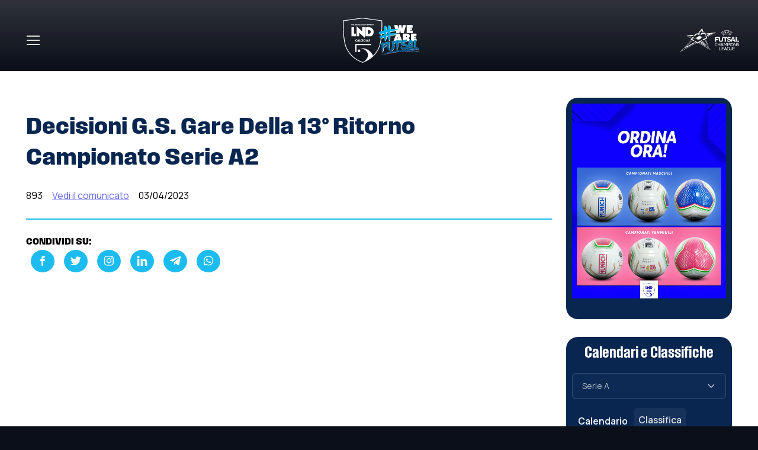

--- FILE ---
content_type: text/html; charset=UTF-8
request_url: https://divisionecalcioa5.it/comunicato-stampa/decisioni-g-s-gare-della-13-ritorno-campionato-serie-a2/
body_size: 19719
content:
<!DOCTYPE html>
<html lang="it-IT" data-bs-theme="dark">
<head>
	<meta charset="UTF-8">
	<meta name="viewport" content="width=device-width, initial-scale=1, shrink-to-fit=no">
    <script src="/wp-content/themes/lnd5/assets/js/theme-switcher.js"></script>
<!--<script async src="https://pagead2.googlesyndication.com/pagead/js/adsbygoogle.js?client=ca-pub-7960815621617235"
crossorigin="anonymous"></script>-->
<link rel="stylesheet" href="https://cdn.jsdelivr.net/npm/swiper@11/swiper-bundle.min.css">
<script src="https://cdn.jsdelivr.net/npm/swiper@11/swiper-bundle.min.js"></script>


	<meta name='robots' content='index, follow, max-image-preview:large, max-snippet:-1, max-video-preview:-1' />

	<!-- This site is optimized with the Yoast SEO plugin v23.0 - https://yoast.com/wordpress/plugins/seo/ -->
	<title>Decisioni G.S. Gare Della 13° Ritorno Campionato Serie A2 - Divisione Calcio a 5</title>
	<link rel="canonical" href="https://divisionecalcioa5.it/comunicato-stampa/decisioni-g-s-gare-della-13-ritorno-campionato-serie-a2/" />
	<meta property="og:locale" content="it_IT" />
	<meta property="og:type" content="article" />
	<meta property="og:title" content="Decisioni G.S. Gare Della 13° Ritorno Campionato Serie A2 - Divisione Calcio a 5" />
	<meta property="og:description" content="893 Vedi il comunicato 03/04/2023" />
	<meta property="og:url" content="https://divisionecalcioa5.it/comunicato-stampa/decisioni-g-s-gare-della-13-ritorno-campionato-serie-a2/" />
	<meta property="og:site_name" content="Divisione Calcio a 5" />
	<meta property="article:modified_time" content="2024-06-30T19:58:59+00:00" />
	<meta property="og:image" content="https://divisionecalcioa5.it/wp-content/uploads/2024/06/logodiv-28.png" />
	<meta property="og:image:width" content="1290" />
	<meta property="og:image:height" content="960" />
	<meta property="og:image:type" content="image/png" />
	<meta name="twitter:card" content="summary_large_image" />
	<script type="application/ld+json" class="yoast-schema-graph">{"@context":"https://schema.org","@graph":[{"@type":"WebPage","@id":"https://divisionecalcioa5.it/comunicato-stampa/decisioni-g-s-gare-della-13-ritorno-campionato-serie-a2/","url":"https://divisionecalcioa5.it/comunicato-stampa/decisioni-g-s-gare-della-13-ritorno-campionato-serie-a2/","name":"Decisioni G.S. Gare Della 13° Ritorno Campionato Serie A2 - Divisione Calcio a 5","isPartOf":{"@id":"https://divisionecalcioa5.it/#website"},"datePublished":"2023-04-03T19:58:59+00:00","dateModified":"2024-06-30T19:58:59+00:00","breadcrumb":{"@id":"https://divisionecalcioa5.it/comunicato-stampa/decisioni-g-s-gare-della-13-ritorno-campionato-serie-a2/#breadcrumb"},"inLanguage":"it-IT","potentialAction":[{"@type":"ReadAction","target":["https://divisionecalcioa5.it/comunicato-stampa/decisioni-g-s-gare-della-13-ritorno-campionato-serie-a2/"]}]},{"@type":"BreadcrumbList","@id":"https://divisionecalcioa5.it/comunicato-stampa/decisioni-g-s-gare-della-13-ritorno-campionato-serie-a2/#breadcrumb","itemListElement":[{"@type":"ListItem","position":1,"name":"Home","item":"https://divisionecalcioa5.it/"},{"@type":"ListItem","position":2,"name":"Comunicati Stampa","item":"https://divisionecalcioa5.it/comunicati/"},{"@type":"ListItem","position":3,"name":"Decisioni G.S. Gare Della 13° Ritorno Campionato Serie A2"}]},{"@type":"WebSite","@id":"https://divisionecalcioa5.it/#website","url":"https://divisionecalcioa5.it/","name":"Divisione Calcio a 5","description":"","publisher":{"@id":"https://divisionecalcioa5.it/#organization"},"potentialAction":[{"@type":"SearchAction","target":{"@type":"EntryPoint","urlTemplate":"https://divisionecalcioa5.it/?s={search_term_string}"},"query-input":"required name=search_term_string"}],"inLanguage":"it-IT"},{"@type":"Organization","@id":"https://divisionecalcioa5.it/#organization","name":"Divisione Calcio a 5","url":"https://divisionecalcioa5.it/","logo":{"@type":"ImageObject","inLanguage":"it-IT","@id":"https://divisionecalcioa5.it/#/schema/logo/image/","url":"https://divisionecalcioa5.it/wp-content/uploads/2024/06/logodiv-28.png","contentUrl":"https://divisionecalcioa5.it/wp-content/uploads/2024/06/logodiv-28.png","width":1290,"height":960,"caption":"Divisione Calcio a 5"},"image":{"@id":"https://divisionecalcioa5.it/#/schema/logo/image/"}}]}</script>
	<!-- / Yoast SEO plugin. -->


<link rel='dns-prefetch' href='//cdn.jsdelivr.net' />
<link rel='dns-prefetch' href='//www.googletagmanager.com' />
<link rel='dns-prefetch' href='//fonts.googleapis.com' />
<link rel='dns-prefetch' href='//use.typekit.net' />
<link rel="alternate" type="application/rss+xml" title="Divisione Calcio a 5 &raquo; Feed" href="https://divisionecalcioa5.it/feed/" />
<link rel="alternate" title="oEmbed (JSON)" type="application/json+oembed" href="https://divisionecalcioa5.it/wp-json/oembed/1.0/embed?url=https%3A%2F%2Fdivisionecalcioa5.it%2Fcomunicato-stampa%2Fdecisioni-g-s-gare-della-13-ritorno-campionato-serie-a2%2F" />
<link rel="alternate" title="oEmbed (XML)" type="text/xml+oembed" href="https://divisionecalcioa5.it/wp-json/oembed/1.0/embed?url=https%3A%2F%2Fdivisionecalcioa5.it%2Fcomunicato-stampa%2Fdecisioni-g-s-gare-della-13-ritorno-campionato-serie-a2%2F&#038;format=xml" />
<style id='wp-img-auto-sizes-contain-inline-css'>
img:is([sizes=auto i],[sizes^="auto," i]){contain-intrinsic-size:3000px 1500px}
/*# sourceURL=wp-img-auto-sizes-contain-inline-css */
</style>
<link rel='stylesheet' id='wp-block-library-css' href='https://divisionecalcioa5.it/wp-includes/css/dist/block-library/style.min.css?ver=6.9' media='all' />
<style id='wp-block-library-theme-inline-css'>
.wp-block-audio :where(figcaption){color:#555;font-size:13px;text-align:center}.is-dark-theme .wp-block-audio :where(figcaption){color:#ffffffa6}.wp-block-audio{margin:0 0 1em}.wp-block-code{border:1px solid #ccc;border-radius:4px;font-family:Menlo,Consolas,monaco,monospace;padding:.8em 1em}.wp-block-embed :where(figcaption){color:#555;font-size:13px;text-align:center}.is-dark-theme .wp-block-embed :where(figcaption){color:#ffffffa6}.wp-block-embed{margin:0 0 1em}.blocks-gallery-caption{color:#555;font-size:13px;text-align:center}.is-dark-theme .blocks-gallery-caption{color:#ffffffa6}:root :where(.wp-block-image figcaption){color:#555;font-size:13px;text-align:center}.is-dark-theme :root :where(.wp-block-image figcaption){color:#ffffffa6}.wp-block-image{margin:0 0 1em}.wp-block-pullquote{border-bottom:4px solid;border-top:4px solid;color:currentColor;margin-bottom:1.75em}.wp-block-pullquote :where(cite),.wp-block-pullquote :where(footer),.wp-block-pullquote__citation{color:currentColor;font-size:.8125em;font-style:normal;text-transform:uppercase}.wp-block-quote{border-left:.25em solid;margin:0 0 1.75em;padding-left:1em}.wp-block-quote cite,.wp-block-quote footer{color:currentColor;font-size:.8125em;font-style:normal;position:relative}.wp-block-quote:where(.has-text-align-right){border-left:none;border-right:.25em solid;padding-left:0;padding-right:1em}.wp-block-quote:where(.has-text-align-center){border:none;padding-left:0}.wp-block-quote.is-large,.wp-block-quote.is-style-large,.wp-block-quote:where(.is-style-plain){border:none}.wp-block-search .wp-block-search__label{font-weight:700}.wp-block-search__button{border:1px solid #ccc;padding:.375em .625em}:where(.wp-block-group.has-background){padding:1.25em 2.375em}.wp-block-separator.has-css-opacity{opacity:.4}.wp-block-separator{border:none;border-bottom:2px solid;margin-left:auto;margin-right:auto}.wp-block-separator.has-alpha-channel-opacity{opacity:1}.wp-block-separator:not(.is-style-wide):not(.is-style-dots){width:100px}.wp-block-separator.has-background:not(.is-style-dots){border-bottom:none;height:1px}.wp-block-separator.has-background:not(.is-style-wide):not(.is-style-dots){height:2px}.wp-block-table{margin:0 0 1em}.wp-block-table td,.wp-block-table th{word-break:normal}.wp-block-table :where(figcaption){color:#555;font-size:13px;text-align:center}.is-dark-theme .wp-block-table :where(figcaption){color:#ffffffa6}.wp-block-video :where(figcaption){color:#555;font-size:13px;text-align:center}.is-dark-theme .wp-block-video :where(figcaption){color:#ffffffa6}.wp-block-video{margin:0 0 1em}:root :where(.wp-block-template-part.has-background){margin-bottom:0;margin-top:0;padding:1.25em 2.375em}
/*# sourceURL=/wp-includes/css/dist/block-library/theme.min.css */
</style>
<style id='classic-theme-styles-inline-css'>
/*! This file is auto-generated */
.wp-block-button__link{color:#fff;background-color:#32373c;border-radius:9999px;box-shadow:none;text-decoration:none;padding:calc(.667em + 2px) calc(1.333em + 2px);font-size:1.125em}.wp-block-file__button{background:#32373c;color:#fff;text-decoration:none}
/*# sourceURL=/wp-includes/css/classic-themes.min.css */
</style>
<style id='safe-svg-svg-icon-style-inline-css'>
.safe-svg-cover{text-align:center}.safe-svg-cover .safe-svg-inside{display:inline-block;max-width:100%}.safe-svg-cover svg{fill:currentColor;height:100%;max-height:100%;max-width:100%;width:100%}

/*# sourceURL=https://divisionecalcioa5.it/wp-content/plugins/safe-svg/dist/safe-svg-block-frontend.css */
</style>
<style id='global-styles-inline-css'>
:root{--wp--preset--aspect-ratio--square: 1;--wp--preset--aspect-ratio--4-3: 4/3;--wp--preset--aspect-ratio--3-4: 3/4;--wp--preset--aspect-ratio--3-2: 3/2;--wp--preset--aspect-ratio--2-3: 2/3;--wp--preset--aspect-ratio--16-9: 16/9;--wp--preset--aspect-ratio--9-16: 9/16;--wp--preset--color--black: #000000;--wp--preset--color--cyan-bluish-gray: #abb8c3;--wp--preset--color--white: #ffffff;--wp--preset--color--pale-pink: #f78da7;--wp--preset--color--vivid-red: #cf2e2e;--wp--preset--color--luminous-vivid-orange: #ff6900;--wp--preset--color--luminous-vivid-amber: #fcb900;--wp--preset--color--light-green-cyan: #7bdcb5;--wp--preset--color--vivid-green-cyan: #00d084;--wp--preset--color--pale-cyan-blue: #8ed1fc;--wp--preset--color--vivid-cyan-blue: #0693e3;--wp--preset--color--vivid-purple: #9b51e0;--wp--preset--gradient--vivid-cyan-blue-to-vivid-purple: linear-gradient(135deg,rgb(6,147,227) 0%,rgb(155,81,224) 100%);--wp--preset--gradient--light-green-cyan-to-vivid-green-cyan: linear-gradient(135deg,rgb(122,220,180) 0%,rgb(0,208,130) 100%);--wp--preset--gradient--luminous-vivid-amber-to-luminous-vivid-orange: linear-gradient(135deg,rgb(252,185,0) 0%,rgb(255,105,0) 100%);--wp--preset--gradient--luminous-vivid-orange-to-vivid-red: linear-gradient(135deg,rgb(255,105,0) 0%,rgb(207,46,46) 100%);--wp--preset--gradient--very-light-gray-to-cyan-bluish-gray: linear-gradient(135deg,rgb(238,238,238) 0%,rgb(169,184,195) 100%);--wp--preset--gradient--cool-to-warm-spectrum: linear-gradient(135deg,rgb(74,234,220) 0%,rgb(151,120,209) 20%,rgb(207,42,186) 40%,rgb(238,44,130) 60%,rgb(251,105,98) 80%,rgb(254,248,76) 100%);--wp--preset--gradient--blush-light-purple: linear-gradient(135deg,rgb(255,206,236) 0%,rgb(152,150,240) 100%);--wp--preset--gradient--blush-bordeaux: linear-gradient(135deg,rgb(254,205,165) 0%,rgb(254,45,45) 50%,rgb(107,0,62) 100%);--wp--preset--gradient--luminous-dusk: linear-gradient(135deg,rgb(255,203,112) 0%,rgb(199,81,192) 50%,rgb(65,88,208) 100%);--wp--preset--gradient--pale-ocean: linear-gradient(135deg,rgb(255,245,203) 0%,rgb(182,227,212) 50%,rgb(51,167,181) 100%);--wp--preset--gradient--electric-grass: linear-gradient(135deg,rgb(202,248,128) 0%,rgb(113,206,126) 100%);--wp--preset--gradient--midnight: linear-gradient(135deg,rgb(2,3,129) 0%,rgb(40,116,252) 100%);--wp--preset--font-size--small: 13px;--wp--preset--font-size--medium: 20px;--wp--preset--font-size--large: 36px;--wp--preset--font-size--x-large: 42px;--wp--preset--spacing--20: 0.44rem;--wp--preset--spacing--30: 0.67rem;--wp--preset--spacing--40: 1rem;--wp--preset--spacing--50: 1.5rem;--wp--preset--spacing--60: 2.25rem;--wp--preset--spacing--70: 3.38rem;--wp--preset--spacing--80: 5.06rem;--wp--preset--shadow--natural: 6px 6px 9px rgba(0, 0, 0, 0.2);--wp--preset--shadow--deep: 12px 12px 50px rgba(0, 0, 0, 0.4);--wp--preset--shadow--sharp: 6px 6px 0px rgba(0, 0, 0, 0.2);--wp--preset--shadow--outlined: 6px 6px 0px -3px rgb(255, 255, 255), 6px 6px rgb(0, 0, 0);--wp--preset--shadow--crisp: 6px 6px 0px rgb(0, 0, 0);}:where(.is-layout-flex){gap: 0.5em;}:where(.is-layout-grid){gap: 0.5em;}body .is-layout-flex{display: flex;}.is-layout-flex{flex-wrap: wrap;align-items: center;}.is-layout-flex > :is(*, div){margin: 0;}body .is-layout-grid{display: grid;}.is-layout-grid > :is(*, div){margin: 0;}:where(.wp-block-columns.is-layout-flex){gap: 2em;}:where(.wp-block-columns.is-layout-grid){gap: 2em;}:where(.wp-block-post-template.is-layout-flex){gap: 1.25em;}:where(.wp-block-post-template.is-layout-grid){gap: 1.25em;}.has-black-color{color: var(--wp--preset--color--black) !important;}.has-cyan-bluish-gray-color{color: var(--wp--preset--color--cyan-bluish-gray) !important;}.has-white-color{color: var(--wp--preset--color--white) !important;}.has-pale-pink-color{color: var(--wp--preset--color--pale-pink) !important;}.has-vivid-red-color{color: var(--wp--preset--color--vivid-red) !important;}.has-luminous-vivid-orange-color{color: var(--wp--preset--color--luminous-vivid-orange) !important;}.has-luminous-vivid-amber-color{color: var(--wp--preset--color--luminous-vivid-amber) !important;}.has-light-green-cyan-color{color: var(--wp--preset--color--light-green-cyan) !important;}.has-vivid-green-cyan-color{color: var(--wp--preset--color--vivid-green-cyan) !important;}.has-pale-cyan-blue-color{color: var(--wp--preset--color--pale-cyan-blue) !important;}.has-vivid-cyan-blue-color{color: var(--wp--preset--color--vivid-cyan-blue) !important;}.has-vivid-purple-color{color: var(--wp--preset--color--vivid-purple) !important;}.has-black-background-color{background-color: var(--wp--preset--color--black) !important;}.has-cyan-bluish-gray-background-color{background-color: var(--wp--preset--color--cyan-bluish-gray) !important;}.has-white-background-color{background-color: var(--wp--preset--color--white) !important;}.has-pale-pink-background-color{background-color: var(--wp--preset--color--pale-pink) !important;}.has-vivid-red-background-color{background-color: var(--wp--preset--color--vivid-red) !important;}.has-luminous-vivid-orange-background-color{background-color: var(--wp--preset--color--luminous-vivid-orange) !important;}.has-luminous-vivid-amber-background-color{background-color: var(--wp--preset--color--luminous-vivid-amber) !important;}.has-light-green-cyan-background-color{background-color: var(--wp--preset--color--light-green-cyan) !important;}.has-vivid-green-cyan-background-color{background-color: var(--wp--preset--color--vivid-green-cyan) !important;}.has-pale-cyan-blue-background-color{background-color: var(--wp--preset--color--pale-cyan-blue) !important;}.has-vivid-cyan-blue-background-color{background-color: var(--wp--preset--color--vivid-cyan-blue) !important;}.has-vivid-purple-background-color{background-color: var(--wp--preset--color--vivid-purple) !important;}.has-black-border-color{border-color: var(--wp--preset--color--black) !important;}.has-cyan-bluish-gray-border-color{border-color: var(--wp--preset--color--cyan-bluish-gray) !important;}.has-white-border-color{border-color: var(--wp--preset--color--white) !important;}.has-pale-pink-border-color{border-color: var(--wp--preset--color--pale-pink) !important;}.has-vivid-red-border-color{border-color: var(--wp--preset--color--vivid-red) !important;}.has-luminous-vivid-orange-border-color{border-color: var(--wp--preset--color--luminous-vivid-orange) !important;}.has-luminous-vivid-amber-border-color{border-color: var(--wp--preset--color--luminous-vivid-amber) !important;}.has-light-green-cyan-border-color{border-color: var(--wp--preset--color--light-green-cyan) !important;}.has-vivid-green-cyan-border-color{border-color: var(--wp--preset--color--vivid-green-cyan) !important;}.has-pale-cyan-blue-border-color{border-color: var(--wp--preset--color--pale-cyan-blue) !important;}.has-vivid-cyan-blue-border-color{border-color: var(--wp--preset--color--vivid-cyan-blue) !important;}.has-vivid-purple-border-color{border-color: var(--wp--preset--color--vivid-purple) !important;}.has-vivid-cyan-blue-to-vivid-purple-gradient-background{background: var(--wp--preset--gradient--vivid-cyan-blue-to-vivid-purple) !important;}.has-light-green-cyan-to-vivid-green-cyan-gradient-background{background: var(--wp--preset--gradient--light-green-cyan-to-vivid-green-cyan) !important;}.has-luminous-vivid-amber-to-luminous-vivid-orange-gradient-background{background: var(--wp--preset--gradient--luminous-vivid-amber-to-luminous-vivid-orange) !important;}.has-luminous-vivid-orange-to-vivid-red-gradient-background{background: var(--wp--preset--gradient--luminous-vivid-orange-to-vivid-red) !important;}.has-very-light-gray-to-cyan-bluish-gray-gradient-background{background: var(--wp--preset--gradient--very-light-gray-to-cyan-bluish-gray) !important;}.has-cool-to-warm-spectrum-gradient-background{background: var(--wp--preset--gradient--cool-to-warm-spectrum) !important;}.has-blush-light-purple-gradient-background{background: var(--wp--preset--gradient--blush-light-purple) !important;}.has-blush-bordeaux-gradient-background{background: var(--wp--preset--gradient--blush-bordeaux) !important;}.has-luminous-dusk-gradient-background{background: var(--wp--preset--gradient--luminous-dusk) !important;}.has-pale-ocean-gradient-background{background: var(--wp--preset--gradient--pale-ocean) !important;}.has-electric-grass-gradient-background{background: var(--wp--preset--gradient--electric-grass) !important;}.has-midnight-gradient-background{background: var(--wp--preset--gradient--midnight) !important;}.has-small-font-size{font-size: var(--wp--preset--font-size--small) !important;}.has-medium-font-size{font-size: var(--wp--preset--font-size--medium) !important;}.has-large-font-size{font-size: var(--wp--preset--font-size--large) !important;}.has-x-large-font-size{font-size: var(--wp--preset--font-size--x-large) !important;}
:where(.wp-block-post-template.is-layout-flex){gap: 1.25em;}:where(.wp-block-post-template.is-layout-grid){gap: 1.25em;}
:where(.wp-block-term-template.is-layout-flex){gap: 1.25em;}:where(.wp-block-term-template.is-layout-grid){gap: 1.25em;}
:where(.wp-block-columns.is-layout-flex){gap: 2em;}:where(.wp-block-columns.is-layout-grid){gap: 2em;}
:root :where(.wp-block-pullquote){font-size: 1.5em;line-height: 1.6;}
/*# sourceURL=global-styles-inline-css */
</style>
<link rel='stylesheet' id='dashicons-css' href='https://divisionecalcioa5.it/wp-includes/css/dashicons.min.css?ver=6.9' media='all' />
<link rel='stylesheet' id='sportspress-general-css' href='//divisionecalcioa5.it/wp-content/plugins/sportspress-pro/includes/sportspress/assets/css/sportspress.css?ver=2.7.24' media='all' />
<link rel='stylesheet' id='sportspress-icons-css' href='//divisionecalcioa5.it/wp-content/plugins/sportspress-pro/includes/sportspress/assets/css/icons.css?ver=2.7' media='all' />
<link rel='stylesheet' id='sportspress-league-menu-css' href='//divisionecalcioa5.it/wp-content/plugins/sportspress-pro/includes/sportspress-league-menu/css/sportspress-league-menu.css?ver=2.1.2' media='all' />
<link rel='stylesheet' id='sportspress-event-statistics-css' href='//divisionecalcioa5.it/wp-content/plugins/sportspress-pro/includes/sportspress-match-stats/css/sportspress-match-stats.css?ver=2.2' media='all' />
<link rel='stylesheet' id='sportspress-results-matrix-css' href='//divisionecalcioa5.it/wp-content/plugins/sportspress-pro/includes/sportspress-results-matrix/css/sportspress-results-matrix.css?ver=2.6.9' media='all' />
<link rel='stylesheet' id='sportspress-scoreboard-css' href='//divisionecalcioa5.it/wp-content/plugins/sportspress-pro/includes/sportspress-scoreboard/css/sportspress-scoreboard.css?ver=2.6.11' media='all' />
<link rel='stylesheet' id='sportspress-scoreboard-ltr-css' href='//divisionecalcioa5.it/wp-content/plugins/sportspress-pro/includes/sportspress-scoreboard/css/sportspress-scoreboard-ltr.css?ver=2.6.11' media='all' />
<link rel='stylesheet' id='sportspress-timelines-css' href='//divisionecalcioa5.it/wp-content/plugins/sportspress-pro/includes/sportspress-timelines/css/sportspress-timelines.css?ver=2.6' media='all' />
<link rel='stylesheet' id='sportspress-tournaments-css' href='//divisionecalcioa5.it/wp-content/plugins/sportspress-pro/includes/sportspress-tournaments/css/sportspress-tournaments.css?ver=2.6.21' media='all' />
<link rel='stylesheet' id='sportspress-tournaments-ltr-css' href='//divisionecalcioa5.it/wp-content/plugins/sportspress-pro/includes/sportspress-tournaments/css/sportspress-tournaments-ltr.css?ver=2.6.21' media='all' />
<link rel='stylesheet' id='jquery-bracket-css' href='//divisionecalcioa5.it/wp-content/plugins/sportspress-pro/includes/sportspress-tournaments/css/jquery.bracket.min.css?ver=0.11.0' media='all' />
<link rel='stylesheet' id='sportspress-twitter-css' href='//divisionecalcioa5.it/wp-content/plugins/sportspress-pro/includes/sportspress-twitter/css/sportspress-twitter.css?ver=2.1.2' media='all' />
<link rel='stylesheet' id='sportspress-user-scores-css' href='//divisionecalcioa5.it/wp-content/plugins/sportspress-pro/includes/sportspress-user-scores/css/sportspress-user-scores.css?ver=2.3' media='all' />
<link rel='stylesheet' id='sportspress-roboto-css' href='//fonts.googleapis.com/css?family=Roboto%3A400%2C500&#038;subset=cyrillic%2Ccyrillic-ext%2Cgreek%2Cgreek-ext%2Clatin-ext%2Cvietnamese&#038;ver=2.7' media='all' />
<link rel='stylesheet' id='sportspress-style-css' href='//divisionecalcioa5.it/wp-content/plugins/sportspress-pro/includes/sportspress/assets/css/sportspress-style.css?ver=2.7' media='all' />
<link rel='stylesheet' id='sportspress-style-ltr-css' href='//divisionecalcioa5.it/wp-content/plugins/sportspress-pro/includes/sportspress/assets/css/sportspress-style-ltr.css?ver=2.7' media='all' />
<link rel='stylesheet' id='wp-pagenavi-css' href='https://divisionecalcioa5.it/wp-content/plugins/wp-pagenavi/pagenavi-css.css?ver=2.70' media='all' />
<link rel='stylesheet' id='ivory-search-styles-css' href='https://divisionecalcioa5.it/wp-content/plugins/add-search-to-menu/public/css/ivory-search.min.css?ver=5.5.9' media='all' />
<link rel='stylesheet' id='style-css' href='https://divisionecalcioa5.it/wp-content/themes/lnd5/style.css?ver=1.3.51' media='all' />
<link rel='stylesheet' id='main-css' href='https://divisionecalcioa5.it/wp-content/themes/lnd5/build/main.css?ver=1.3.51' media='all' />
<link rel='stylesheet' id='typekit-css' href='https://use.typekit.net/stj4pmx.css?ver=1.3.51' media='all' />
<link rel='stylesheet' id='main_sl-css' href='https://divisionecalcioa5.it/wp-content/themes/lnd5/assets/css/theme.min.css?ver=1.3.51' media='all' />
<link rel='stylesheet' id='boxicons-css' href='https://divisionecalcioa5.it/wp-content/themes/lnd5/assets/vendor/boxicons/css/boxicons.min.css?ver=1.3.51' media='all' />
<link rel='stylesheet' id='swiper-css' href='https://divisionecalcioa5.it/wp-content/plugins/elementor/assets/lib/swiper/v8/css/swiper.min.css?ver=8.4.5' media='all' />
<link rel='stylesheet' id='slick-css-css' href='https://cdn.jsdelivr.net/npm/slick-carousel@1.8.1/slick/slick.css?ver=6.9' media='all' />
<link rel='stylesheet' id='slick-theme-css-css' href='https://cdn.jsdelivr.net/npm/slick-carousel@1.8.1/slick/slick-theme.css?ver=6.9' media='all' />
<style type="text/css"></style><script src="https://divisionecalcioa5.it/wp-includes/js/jquery/jquery.min.js?ver=3.7.1" id="jquery-core-js"></script>
<script src="https://divisionecalcioa5.it/wp-includes/js/jquery/jquery-migrate.min.js?ver=3.4.1" id="jquery-migrate-js"></script>
<script src="https://divisionecalcioa5.it/wp-content/plugins/sportspress-pro/includes/sportspress-facebook/js/sportspress-facebook-sdk.js?ver=2.11" id="sportspress-facebook-sdk-js"></script>
<script src="https://divisionecalcioa5.it/wp-content/plugins/sportspress-pro/includes/sportspress-tournaments/js/jquery.bracket.min.js?ver=0.11.0" id="jquery-bracket-js"></script>

<!-- Snippet del tag Google (gtag.js) aggiunto da Site Kit -->

<!-- Snippet Google Analytics aggiunto da Site Kit -->
<script src="https://www.googletagmanager.com/gtag/js?id=GT-K463ZC6M" id="google_gtagjs-js" async></script>
<script id="google_gtagjs-js-after">
window.dataLayer = window.dataLayer || [];function gtag(){dataLayer.push(arguments);}
gtag("set","linker",{"domains":["divisionecalcioa5.it"]});
gtag("js", new Date());
gtag("set", "developer_id.dZTNiMT", true);
gtag("config", "GT-K463ZC6M");
 window._googlesitekit = window._googlesitekit || {}; window._googlesitekit.throttledEvents = []; window._googlesitekit.gtagEvent = (name, data) => { var key = JSON.stringify( { name, data } ); if ( !! window._googlesitekit.throttledEvents[ key ] ) { return; } window._googlesitekit.throttledEvents[ key ] = true; setTimeout( () => { delete window._googlesitekit.throttledEvents[ key ]; }, 5 ); gtag( "event", name, { ...data, event_source: "site-kit" } ); } 
//# sourceURL=google_gtagjs-js-after
</script>

<!-- Snippet del tag Google (gtag.js) finale aggiunto da Site Kit -->
<link rel="EditURI" type="application/rsd+xml" title="RSD" href="https://divisionecalcioa5.it/xmlrpc.php?rsd" />
<meta name="generator" content="WordPress 6.9" />
<meta name="generator" content="SportsPress 2.7.24" />
<meta name="generator" content="SportsPress Pro 2.7.25" />
<link rel='shortlink' href='https://divisionecalcioa5.it/?p=9029' />
<meta name="generator" content="Site Kit by Google 1.138.0" /><meta name="google-site-verification" content="B6jIe9RUSeKNRhk7mnwpbavuiMlg0ao26vt_82Fun5E"><meta name="generator" content="Elementor 3.34.0; features: e_font_icon_svg, additional_custom_breakpoints; settings: css_print_method-external, google_font-enabled, font_display-swap">
			<style>
				.e-con.e-parent:nth-of-type(n+4):not(.e-lazyloaded):not(.e-no-lazyload),
				.e-con.e-parent:nth-of-type(n+4):not(.e-lazyloaded):not(.e-no-lazyload) * {
					background-image: none !important;
				}
				@media screen and (max-height: 1024px) {
					.e-con.e-parent:nth-of-type(n+3):not(.e-lazyloaded):not(.e-no-lazyload),
					.e-con.e-parent:nth-of-type(n+3):not(.e-lazyloaded):not(.e-no-lazyload) * {
						background-image: none !important;
					}
				}
				@media screen and (max-height: 640px) {
					.e-con.e-parent:nth-of-type(n+2):not(.e-lazyloaded):not(.e-no-lazyload),
					.e-con.e-parent:nth-of-type(n+2):not(.e-lazyloaded):not(.e-no-lazyload) * {
						background-image: none !important;
					}
				}
			</style>
			<link rel="icon" href="https://divisionecalcioa5.it/wp-content/uploads/2024/06/logo@2x.png" sizes="32x32" />
<link rel="icon" href="https://divisionecalcioa5.it/wp-content/uploads/2024/06/logo@2x.png" sizes="192x192" />
<link rel="apple-touch-icon" href="https://divisionecalcioa5.it/wp-content/uploads/2024/06/logo@2x.png" />
<meta name="msapplication-TileImage" content="https://divisionecalcioa5.it/wp-content/uploads/2024/06/logo@2x.png" />
		<style id="wp-custom-css">
			.is-form-style input.is-search-input {background-color:#FFFFFF00 !important;}



#main_wrap > header > center > form {max-width:30%;}

#main_wrap > center > form {max-width:30%;}

.sp-table-wrapper .dataTables_paginate .next {margin-right:15px;}

body.elementor-page-56096 {
    overflow-x: hidden;
	
}
.elementor-56096 {
    overflow-x: hidden;
	
}		</style>
					<style type="text/css">
					</style>
					<style type="text/css">
					.is-form-id-41666 .is-search-input::-webkit-input-placeholder {
			    color: #ffffff !important;
			}
			.is-form-id-41666 .is-search-input:-moz-placeholder {
			    color: #ffffff !important;
			    opacity: 1;
			}
			.is-form-id-41666 .is-search-input::-moz-placeholder {
			    color: #ffffff !important;
			    opacity: 1;
			}
			.is-form-id-41666 .is-search-input:-ms-input-placeholder {
			    color: #ffffff !important;
			}
                        			.is-form-style-1.is-form-id-41666 .is-search-input:focus,
			.is-form-style-1.is-form-id-41666 .is-search-input:hover,
			.is-form-style-1.is-form-id-41666 .is-search-input,
			.is-form-style-2.is-form-id-41666 .is-search-input:focus,
			.is-form-style-2.is-form-id-41666 .is-search-input:hover,
			.is-form-style-2.is-form-id-41666 .is-search-input,
			.is-form-style-3.is-form-id-41666 .is-search-input:focus,
			.is-form-style-3.is-form-id-41666 .is-search-input:hover,
			.is-form-style-3.is-form-id-41666 .is-search-input,
			.is-form-id-41666 .is-search-input:focus,
			.is-form-id-41666 .is-search-input:hover,
			.is-form-id-41666 .is-search-input {
                                color: #ffffff !important;                                                                			}
                        			</style>
		</head>


<body class="wp-singular comunicato-stampa-template-default single single-comunicato-stampa postid-9029 wp-theme-lnd5 lnd5 elementor-default elementor-kit-56499">


<a href="#main" class="visually-hidden-focusable">Skip to main content</a>

<main class="page-wrapper">

      <!-- Navbar -->
      <!-- Remove "navbar-sticky" class to make navigation bar scrollable with the page -->
      <header class="header navbar navbar-sticky bg-transparent pt-4 z-100 w-100">
        <div class="container position-relative px-2">
          <div id="navbarNav" class="offcanvas offcanvas-top">
            <div class="offcanvas-header container">
              <button type="button" class="btn-close ms-0 left-0" data-bs-dismiss="offcanvas" aria-label="Close"></button>
            </div>
            <div class="offcanvas-body container ">
              <div class="d-flex h-100 align-items-center">
                <ul id="menu-main" class="navbar-nav me-auto justify-content-center"><li itemscope="itemscope" itemtype="https://www.schema.org/SiteNavigationElement" id="menu-item-14919" class="menu-item menu-item-type-post_type menu-item-object-page nav-item menu-item-14919"><a title="In Primo Piano" href="https://divisionecalcioa5.it/in-primo-piano/" class="nav-link">In Primo Piano</a></li>
<li itemscope="itemscope" itemtype="https://www.schema.org/SiteNavigationElement" id="menu-item-28309" class="menu-item menu-item-type-custom menu-item-object-custom nav-item menu-item-28309"><a title="Competizioni" href="https://divisionecalcioa5.it/serie-a/" class="nav-link">Competizioni</a></li>
<li itemscope="itemscope" itemtype="https://www.schema.org/SiteNavigationElement" id="menu-item-15298" class="menu-item menu-item-type-custom menu-item-object-custom nav-item menu-item-15298"><a title="Comunicati ufficiali" href="/comunicati" class="nav-link">Comunicati ufficiali</a></li>
<li itemscope="itemscope" itemtype="https://www.schema.org/SiteNavigationElement" id="menu-item-15299" class="menu-item menu-item-type-post_type menu-item-object-page nav-item menu-item-15299"><a title="Nazionali" href="https://divisionecalcioa5.it/nazionali/" class="nav-link">Nazionali</a></li>
<li itemscope="itemscope" itemtype="https://www.schema.org/SiteNavigationElement" id="menu-item-15300" class="menu-item menu-item-type-taxonomy menu-item-object-category nav-item menu-item-15300"><a title="Istituzionali" href="https://divisionecalcioa5.it/news/news-istituzionali/" class="nav-link">Istituzionali</a></li>
<li itemscope="itemscope" itemtype="https://www.schema.org/SiteNavigationElement" id="menu-item-15301" class="menu-item menu-item-type-custom menu-item-object-custom nav-item menu-item-15301"><a title="Foto Gallery" href="https://divisionecalcioa5.it/gallery/" class="nav-link">Foto Gallery</a></li>
<li itemscope="itemscope" itemtype="https://www.schema.org/SiteNavigationElement" id="menu-item-14917" class="menu-item menu-item-type-post_type menu-item-object-page nav-item menu-item-14917"><a title="Tesseramento" href="https://divisionecalcioa5.it/tesseramento/" class="nav-link">Tesseramento</a></li>
<li itemscope="itemscope" itemtype="https://www.schema.org/SiteNavigationElement" id="menu-item-14918" class="menu-item menu-item-type-post_type menu-item-object-page nav-item menu-item-14918"><a title="Organigramma" href="https://divisionecalcioa5.it/organigramma/" class="nav-link">Organigramma</a></li>
<li itemscope="itemscope" itemtype="https://www.schema.org/SiteNavigationElement" id="menu-item-14916" class="menu-item menu-item-type-post_type menu-item-object-page nav-item menu-item-14916"><a title="Albo d’Oro" href="https://divisionecalcioa5.it/albo-doro/" class="nav-link">Albo d’Oro</a></li>
<li itemscope="itemscope" itemtype="https://www.schema.org/SiteNavigationElement" id="menu-item-15820" class="menu-item menu-item-type-post_type menu-item-object-page nav-item menu-item-15820"><a title="Risorse" href="https://divisionecalcioa5.it/risorse/" class="nav-link">Risorse</a></li>
<li itemscope="itemscope" itemtype="https://www.schema.org/SiteNavigationElement" id="menu-item-15303" class="menu-item menu-item-type-post_type menu-item-object-page nav-item menu-item-15303"><a title="Hall of Fame" href="https://divisionecalcioa5.it/hall-of-fame/" class="nav-link">Hall of Fame</a></li>
<li itemscope="itemscope" itemtype="https://www.schema.org/SiteNavigationElement" id="menu-item-28713" class="menu-item menu-item-type-post_type menu-item-object-page nav-item menu-item-28713"><a title="Partnership" href="https://divisionecalcioa5.it/partnership/" class="nav-link">Partnership</a></li>
<li itemscope="itemscope" itemtype="https://www.schema.org/SiteNavigationElement" id="menu-item-15308" class="menu-item menu-item-type-post_type menu-item-object-page nav-item menu-item-15308"><a title="Contatti" href="https://divisionecalcioa5.it/contatti/" class="nav-link">Contatti</a></li>
</ul>             </div>
             <!-- social  -->
              <div class="d-md-flex social_offcanvas">
                    <a  class="text-white mx-2" href="https://www.facebook.com/DivisioneCalcioacinque/" target="_blank"><i class="bx bxl-facebook" aria-hidden="true"></i></a>
                    <a  class="text-white mx-2" href="https://www.instagram.com/divisionecalcio5/" target="_blank"><i class="bx bxl-instagram" aria-hidden="true"></i></a>
                    <a  class="text-white mx-2" href="https://twitter.com/DivCalcio5" target="_blank"><i class="bx bxl-twitter" aria-hidden="true"></i></a>
                    <a  class="text-white mx-2" href="https://www.linkedin.com/company/divisione-calcio-a-5/" target="_blank"><i class="bx bxl-linkedin" aria-hidden="true"></i></a>
                    <a  class="text-white mx-2" href="https://www.tiktok.com/@divisionecalcio5" target="_blank"><i class="bx bxl-tiktok" aria-hidden="true"></i></a>
                    <a  class="text-white mx-2" href="https://www.youtube.com/@DivisioneCalcioaCinque" target="_blank"><i class="bx bxl-youtube" aria-hidden="true"></i></a>
                </div>
      <!-- social  -->
            </div>
            <div class="offcanvas-header border-top">
            </div>      
          </div>
          <button type="button" class="navbar-toggler d-block" data-bs-toggle="offcanvas" data-bs-target="#navbarNav" aria-controls="navbarNav" aria-expanded="false" aria-label="Toggle navigation">
            <span class="navbar-toggler-icon"></span>
          </button>
          <a href="/" class="navbar-brand pe-3 mx-auto">
            <img src="/wp-content/themes/lnd5/logo.svg" alt="Divisione calcio a 5">
          </a>
                        <a class="d-mobile position-absolute end-0" href="https://divisionecalcioa5.it/uefa-futsal-champions-league/" target="_blank">
                        <img class="w-20" src="/wp-content/uploads/2026/01/logo4.svg" alt="Logo Futsal Tv" style="width:150px; height:auto;"> </a>
                    </a> 
         <!-- <div class="form-check form-switch mode-switch pe-lg-1 ms-auto me-4" data-bs-toggle="mode">
            <input type="checkbox" class="form-check-input" id="theme-mode">
            <label class="form-check-label d-none d-sm-block" for="theme-mode">Light</label>
            <label class="form-check-label d-none d-sm-block" for="theme-mode">Dark</label>
          </div> -->
        </div>
      </header>

<div id="wrapper">
	
	<div id="main_wrap">
		<p id="breadcrumbs" class="text-white container z-1 position-relative"><span><span><a href="https://divisionecalcioa5.it/">Home</a></span> » <span><a href="https://divisionecalcioa5.it/comunicati/">Comunicati Stampa</a></span> » <span class="breadcrumb_last" aria-current="page">Decisioni G.S. Gare Della 13° Ritorno Campionato Serie A2</span></span></p>          <div class="container position-relative z-1 overflow-hidden single_or_archive">
			<div class="row">
				<div class="col-md-9 col-sm-12">
		
<article id="post-9029" class="post-9029 comunicato-stampa type-comunicato-stampa status-publish hentry categoria-comunicati-serie-a2 stagione-comunicati-2022-2023">
	<header class="entry-header">
		<h1 class="entry-title">Decisioni G.S. Gare Della 13° Ritorno Campionato Serie A2</h1>
					</header><!-- /.entry-header -->
	<div class="entry-content">
		<div class="d-flex">
								<span class="me-3">893</span>
								<a target="_blank" title="Decisioni G.S. Gare Della 13° Ritorno Campionato Serie A2" href="https://divisionecalcioa5.it/wp-content/uploads/2024/06/Comunicato-Ufficiale-893.pdf">Vedi il comunicato</a>
								<span class="ms-3">03/04/2023</span>
								</div>
									</div><!-- /.entry-content -->

	
	<footer class="entry-meta bb-blue mb-4">
		<hr class="">
				<hr>

			</footer><!-- /.entry-meta -->

				<span class="smallest _cndv fg45 fw-bold mb-4"> CONDIVIDI SU:</span>
			<div class="d-flex align-items-center text-black social_footer social_share">
				<a class="rounded-circle mx-2 " target="_blank" href="https://www.facebook.com/sharer.php?u=https://divisionecalcioa5.it/comunicato-stampa/decisioni-g-s-gare-della-13-ritorno-campionato-serie-a2/">
					<i class="text-white bx bxl-facebook _rvrs"></i>
				</a>
				<a class="rounded-circle mx-2 " target="_blank" href="https://twitter.com/intent/tweet?url=https://divisionecalcioa5.it/comunicato-stampa/decisioni-g-s-gare-della-13-ritorno-campionato-serie-a2/">
					<i class="text-white bx bxl-twitter _rvrs"></i>
				</a>
				<a class="rounded-circle mx-2 " target="_blank" href="#">
					<i class="text-white bx bxl-instagram _rvrs"></i>
				</a>
				<a class="rounded-circle mx-2 " target="_blank" href="https://www.linkedin.com/shareArticle?url=https://divisionecalcioa5.it/comunicato-stampa/decisioni-g-s-gare-della-13-ritorno-campionato-serie-a2/">
					<i class="text-white bx bxl-linkedin _rvrs"></i>
				</a>
				<a class="rounded-circle mx-2 " target="_blank" href="https://t.me/share/url?url=https://divisionecalcioa5.it/comunicato-stampa/decisioni-g-s-gare-della-13-ritorno-campionato-serie-a2/">
					<i class="text-white bx bxl-telegram _rvrs"></i>
				</a>
				<a class="rounded-circle mx-2 " href="https://api.whatsapp.com/send?text=https://divisionecalcioa5.it/comunicato-stampa/decisioni-g-s-gare-della-13-ritorno-campionato-serie-a2/"     
				data-action="share/whatsapp/share"  
					target="_blank">
					<i class="text-white bx bxl-whatsapp _rvrs"></i>
				</a>
			</div>

</article><!-- /#post-9029 -->

								</div><!-- /.col -->

					<div id="sidebar" class="sticky-top col-md-3 z-1 order-md-last col-sm-12 order-sm-last">
			<div id="widget-area" class="widget-area" role="complementary">
			<div class="widget_text box_widget"><div class="textwidget custom-html-widget"><div style="text-align: center;">
    <a href="https://www.officinadellosport.com/pallonifutsal">
        <img src="https://divisionecalcioa5.it/wp-content/uploads/2025/11/OrdinaOra.png" alt="Palloni Futsal Originali" style="max-width: 100%; height: auto; display: block; margin: 0 auto;">
    </a>
</div><br/></div></div><div class="box_widget"><h3 class="widget-title">Calendari e Classifiche</h3>			<div class="textwidget">
<div id="championship-selector-box">
    <select class="form-select form-control" id="championship-selector">
        <option class="text-black" value="703">Serie A</option><option class="text-black" value="1629">Serie A - Coppa Italia</option><option class="text-black" value="1649">Serie A - Playoff</option><option class="text-black" value="1650">Serie A - Playout</option><option class="text-black" value="1630">Serie A Femminile - Coppa Italia</option><option class="text-black" value="1647">Serie A Femminile - Playoff</option><option class="text-black" value="1648">Serie A Femminile - Playout</option><option class="text-black" value="701">Serie A femminile</option><option class="text-black" value="1625">Serie A2 - Coppa Italia</option><option class="text-black" value="1551">Serie A2 - Girone A</option><option class="text-black" value="1552">Serie A2 - Girone B</option><option class="text-black" value="1553">Serie A2 - Girone C</option><option class="text-black" value="1554">Serie A2 - Girone D</option><option class="text-black" value="1638">Serie A2 - Playoff</option><option class="text-black" value="1639">Serie A2 - Playout</option><option class="text-black" value="1624">Serie A2 Élite - Coppa Italia</option><option class="text-black" value="1549">Serie A2 Élite - Girone A</option><option class="text-black" value="1550">Serie A2 Élite - Girone B</option><option class="text-black" value="1645">Serie A2 Élite - Playoff</option><option class="text-black" value="1646">Serie A2 Élite - Playout</option><option class="text-black" value="1626">Serie B - Coppa Italia</option><option class="text-black" value="1555">Serie B - Girone A</option><option class="text-black" value="1556">Serie B - Girone B</option><option class="text-black" value="1557">Serie B - Girone C</option><option class="text-black" value="1558">Serie B - Girone D</option><option class="text-black" value="1559">Serie B - Girone E</option><option class="text-black" value="1560">Serie B - Girone F</option><option class="text-black" value="1561">Serie B - Girone G</option><option class="text-black" value="1562">Serie B - Girone H</option><option class="text-black" value="1640">Serie B - Playoff</option><option class="text-black" value="1641">Serie B - Playout</option><option class="text-black" value="1631">Serie B Femminile - Coppa Italia</option><option class="text-black" value="1563">Serie B Femminile - Girone A</option><option class="text-black" value="1564">Serie B Femminile - Girone B</option><option class="text-black" value="1565">Serie B Femminile - Girone C</option><option class="text-black" value="1566">Serie B Femminile - Girone D</option><option class="text-black" value="1637">Serie B Femminile - Playoff</option><option class="text-black" value="1636">Serie B Femminile - Playoff vincenti gironi</option><option class="text-black" value="1622">Supercoppa Serie A</option><option class="text-black" value="1628">Trofeo Emilia-Romagna - Coppa della Divisione</option><option class="text-black" value="1627">Under 19 - Coppa Italia</option><option class="text-black" value="1567">Under 19 - Girone A</option><option class="text-black" value="1568">Under 19 - Girone B</option><option class="text-black" value="1569">Under 19 - Girone C</option><option class="text-black" value="1570">Under 19 - Girone D</option><option class="text-black" value="1571">Under 19 - Girone E</option><option class="text-black" value="1572">Under 19 - Girone F</option><option class="text-black" value="1573">Under 19 - Girone G</option><option class="text-black" value="1574">Under 19 - Girone H</option><option class="text-black" value="1575">Under 19 - Girone I</option><option class="text-black" value="1576">Under 19 - Girone L</option><option class="text-black" value="1577">Under 19 - Girone M</option><option class="text-black" value="1578">Under 19 - Girone N</option><option class="text-black" value="1579">Under 19 - Girone P</option><option class="text-black" value="1580">Under 19 - Girone R</option><option class="text-black" value="1581">Under 19 - Girone S</option><option class="text-black" value="1582">Under 19 - Girone T</option><option class="text-black" value="1583">Under 19 - Girone U</option><option class="text-black" value="1584">Under 19 - Girone V</option><option class="text-black" value="1585">Under 19 - Girone Z</option><option class="text-black" value="1635">Under 19 - Playoff</option><option class="text-black" value="1632">Under 19 Femminile - Coppa Italia</option><option class="text-black" value="1615">Under 19 Femminile - Girone A</option><option class="text-black" value="1616">Under 19 Femminile - Girone B</option><option class="text-black" value="1617">Under 19 Femminile - Girone C</option><option class="text-black" value="1618">Under 19 Femminile - Girone D</option><option class="text-black" value="1642">Under 19 Femminile - Playoff</option>    </select>

  </div>


    
    <div id="tcTabs-1-wrap" class="tc-tabs-wrap" data-uid="tcTabs-1">
      <ul class="nav nav-tabs tabs_cst" id="tcTabs-1-tabs" role="tablist">
        <li class="nav-item" role="presentation">
          <button class="nav-link active" id="tcTabs-1-calendario-tab"
                  data-bs-toggle="tab" data-bs-target="#tcTabs-1-calendario" type="button" role="tab"
                  aria-controls="tcTabs-1-calendario" aria-selected="true">
            Calendario
          </button>
        </li>
        <li class="nav-item" role="presentation">
          <button class="nav-link " id="tcTabs-1-classifica-tab"
                  data-bs-toggle="tab" data-bs-target="#tcTabs-1-classifica" type="button" role="tab"
                  aria-controls="tcTabs-1-classifica" aria-selected="false">
            Classifica
          </button>
        </li>
        <li class="nav-item" role="presentation">
          <button class="nav-link " id="tcTabs-1-marcatori-tab"
                  data-bs-toggle="tab" data-bs-target="#tcTabs-1-marcatori" type="button" role="tab"
                  aria-controls="tcTabs-1-marcatori" aria-selected="false">
            Marcatori
          </button>
        </li>
      </ul>

      <div class="tab-content mt-3" id="tcTabs-1-content">
        <div data-page="28909" data-tc-pane="calendario" class="tab-pane fade show active" id="tcTabs-1-calendario" role="tabpanel"
             aria-labelledby="tcTabs-1-calendario-tab">
              <style>
      #tcmd-7891c47f .tcbar { display:flex; align-items:center; gap:.5rem; background:#fff; border-radius:12px; padding:.5rem; box-shadow:0 1px 2px rgba(0,0,0,.05); margin-bottom:.75rem; }
      #tcmd-7891c47f .brand { display:flex; align-items:center; gap:.5rem; font-weight:800; }
      #tcmd-7891c47f .pager { display:flex; gap:.375rem; flex-wrap:wrap; margin-left:.5rem; }
      #tcmd-7891c47f .pager a { display:inline-flex; align-items:center; justify-content:center; min-width:32px; height:32px; padding:0 .5rem; border-radius:.5rem; text-decoration:none; background:#e5e7eb; color:#111; font-weight:700; }
      #tcmd-7891c47f .pager a.active { background:#111827; color:#fff; }
      #tcmd-7891c47f .nav a { display:inline-flex; align-items:center; justify-content:center; width:32px; height:32px; border-radius:.5rem; background:#e5e7eb; text-decoration:none; color:#111; font-weight:700; }
      #tcmd-7891c47f .sectionTitle { background:#f8f9fa; color:#111827; font-weight:700; padding:.5rem .75rem; border-bottom:1px solid #e9ecef; }
      #tcmd-7891c47f .rowg { display:grid; grid-template-columns:120px 1fr 80px; gap:.5rem; align-items:center; padding:.5rem .75rem; border-bottom:1px solid #eee; }
      #tcmd-7891c47f .rowg:nth-child(odd){ background:#fcfcfd; }
       #tcmd-7891c47f .badge-tv { padding:0; margin:0; min-width: 40px; }
      #tcmd-7891c47f .time { text-align:center; color:#111827; font-weight:700; display: flex;  align-items: center; justify-content: space-between; }
      /* Forza i colori di background sugli score */
        #tcmd-7891c47f .score.bg-secondary { 
        background-color: #6c757d !important; 
        color: #fff !important;
        }

        #tcmd-7891c47f .score.bg-warning { 
            background-color: #fd7e14 !important;
        color: #000 !important;
        }

        #tcmd-7891c47f .score.bg-success { 
        background-color: #198754 !important; 
        color: #fff !important;
        }

        #tcmd-7891c47f .score.bg-primary { 
        background-color: #0d6efd !important; 
        color: #fff !important;
        }

        #tcmd-7891c47f .score.bg-info { 
        background-color: #0dcaf0 !important; 
        color: #000 !important;
        }

        #tcmd-7891c47f .score.bg-danger { 
        background-color: #dc3545 !important; 
        color: #fff !important;
        }

        #tcmd-7891c47f .score.bg-dark { 
        background-color: #212529 !important; 
        color: #fff !important;
        }

      #tcmd-7891c47f .vs{
    display: grid;
    grid-template-columns: 1fr auto 1fr; /* sinistra | centro (score) | destra */
    align-items: center;
    column-gap: .75rem;
    }

    /* Allinea i blocchi squadra verso lo score */
    #tcmd-7891c47f .vs .team:first-child{ justify-self: end; text-align: right; }
    #tcmd-7891c47f .vs .team:last-child{ justify-self: start; }

    /* Lo score sta sempre esattamente al centro */
    #tcmd-7891c47f .vs .score{
    width: 80px;                  /* larghezza fissa: posizione costante */
    text-align: center;
    font-weight: 800;
    }

      #tcmd-7891c47f .team { display:flex; align-items:center; gap:.5rem; min-width:0; background: unset; color: #000; }
      #tcmd-7891c47f .team img { width:22px; height:22px; object-fit:contain; border-radius:.25rem; background:#fff; border:1px solid #eee; margin:0;}
      #tcmd-7891c47f .name { white-space:nowrap; overflow:hidden; text-overflow:ellipsis; }
      #tcmd-7891c47f .score { font-weight:800; min-width:60px; text-align:center; }
      #tcmd-7891c47f .btnmatch { display:inline-block; background:#16a34a; color:#fff; text-decoration:none; padding:.375rem .625rem; border-radius:.5rem; font-weight:800; text-align:center; }
      #tcmd-7891c47f .bye { background:#fff; padding: 0 10px 0 10px !important; display:flex; align-items:center; gap:.5rem; margin-top:.75rem; color:#111827; flex-wrap:wrap; }
      #tcmd-7891c47f .badgebye { display:inline-flex; align-items:center; gap:.5rem; padding:.375rem .625rem; border-radius:.5rem; background:#fff; border:1px solid #e5e7eb; }
      #tcmd-7891c47f .badgebye img { width:18px; height:18px; border-radius:.25rem; border:1px solid #eee; background:#fff; }
      @media (max-width:576px){
        #tcmd-7891c47f .rowg { grid-template-columns:70px 1fr 70px; }
        #tcmd-7891c47f .vs .score{ width: 60px; }
        #tcmd-7891c47f .score { min-width:50px; }
      }
    </style>

    <div id="tcmd-7891c47f" class="tc-wrap">
      <div class="tcbar">
        <div class="brand"><img loading="lazy" decoding="async" src="https://apicdn.tuttocampo.it/favicon.ico" alt="" width="20" height="20" loading="lazy"> <span>GIORNATE</span></div>
        <div class="pager">
                      <a href="https://divisionecalcioa5.it/serie-a/?md=13" class="">13</a>
                      <a href="https://divisionecalcioa5.it/serie-a/?md=14" class="">14</a>
                      <a href="https://divisionecalcioa5.it/serie-a/?md=15" class="active">15</a>
                      <a href="https://divisionecalcioa5.it/serie-a/?md=16" class="">16</a>
                      <a href="https://divisionecalcioa5.it/serie-a/?md=17" class="">17</a>
                  </div>
        <div class="pager nav ms-auto">
          <a href="https://divisionecalcioa5.it/serie-a/?md=14" title="Giornata precedente">‹</a>
          <a href="https://divisionecalcioa5.it/serie-a/?md=16" title="Giornata successiva">›</a>
        </div>
      </div>

      <div class="table-responsive">
        <div class="table bg-white rounded-3 shadow-sm">
          <div class="sectionTitle">Giornata 15 — 2025-26</div>

                                    <div class="sectionTitle bg-white">SAB. 10 GENNAIO</div>

                              <div class="rowg">
                <div class="time">
                <span class="time" style="background:none; color: #000">18:00</span>
                <a class="badge-tv text-decoration-none background-none" href="https://www.youtube.com/@DivisioneCalcioaCinque/streams" target="_blank" rel="noopener"><img decoding="async" src="https://www.svgrepo.com/show/13671/youtube.svg" alt="YouTube" style="width:14px;height:14px;vertical-align:-2px;margin-right:4px;"></a>                </div>
                  <div class="vs">
                    <div class="team">
                                                                          <a class="text-black text-decoration-none" href="https://divisionecalcioa5.it/team/meta-catania/">
                                                    <img src="https://content-s3.tuttocampo.it/Teams/120/914950.png?v=3" alt="" loading="lazy" decoding="async">                                                        </a>
                                                                                <a class="name text-black text-decoration-none" href="https://divisionecalcioa5.it/team/meta-catania/">
                            Covei Meta Catania Bricocity                            </a>
                        
                    </div>
                   <span class="score text-white bg-success">
                        4 - 4                    </span>
                    <div class="team">
                                                                                    <a class="text-black text-decoration-none" href="https://divisionecalcioa5.it/team/sporting-sala-consilina/">
                                                        <img src="https://content-s3.tuttocampo.it/Teams/120/1099277.png?v=3" alt="" loading="lazy" decoding="async">                                                            </a>
                            
                                                     <a class="name text-black text-decoration-none" href="https://divisionecalcioa5.it/team/sporting-sala-consilina/">
                            Sporting Sala Consilina                            </a>
                                            </div>
                  </div>
                  <div class="text-end"><a class="btnmatch" href="https://divisionecalcioa5.it/partita/?match_id=15.4_IT.K.A.SA&#038;season=2025-26">INFO</a></div>
                </div>
                              <div class="rowg">
                <div class="time">
                <span class="time" style="background:none; color: #000">18:00</span>
                <a class="badge-tv text-decoration-none background-none" href="https://www.youtube.com/@DivisioneCalcioaCinque/streams" target="_blank" rel="noopener"><img decoding="async" src="https://www.svgrepo.com/show/13671/youtube.svg" alt="YouTube" style="width:14px;height:14px;vertical-align:-2px;margin-right:4px;"></a>                </div>
                  <div class="vs">
                    <div class="team">
                                                                          <a class="text-black text-decoration-none" href="https://divisionecalcioa5.it/team/feldi-eboli/">
                                                    <img src="https://content-s3.tuttocampo.it/Teams/120/1022063.png?v=3" alt="" loading="lazy" decoding="async">                                                        </a>
                                                                                <a class="name text-black text-decoration-none" href="https://divisionecalcioa5.it/team/feldi-eboli/">
                            Feldi Eboli                            </a>
                        
                    </div>
                   <span class="score text-white bg-success">
                        4 - 4                    </span>
                    <div class="team">
                                                                                    <a class="text-black text-decoration-none" href="https://divisionecalcioa5.it/team/ecocity-genzano/">
                                                        <img src="https://content-s3.tuttocampo.it/Teams/120/1016706.png?v=3" alt="" loading="lazy" decoding="async">                                                            </a>
                            
                                                     <a class="name text-black text-decoration-none" href="https://divisionecalcioa5.it/team/ecocity-genzano/">
                            Ecocity Genzano                            </a>
                                            </div>
                  </div>
                  <div class="text-end"><a class="btnmatch" href="https://divisionecalcioa5.it/partita/?match_id=15.1_IT.K.A.SA&#038;season=2025-26">INFO</a></div>
                </div>
                              <div class="rowg">
                <div class="time">
                <span class="time" style="background:none; color: #000">18:00</span>
                <a class="badge-tv text-decoration-none background-none" href="https://www.youtube.com/@DivisioneCalcioaCinque/streams" target="_blank" rel="noopener"><img decoding="async" src="https://www.svgrepo.com/show/13671/youtube.svg" alt="YouTube" style="width:14px;height:14px;vertical-align:-2px;margin-right:4px;"></a>                </div>
                  <div class="vs">
                    <div class="team">
                                                                          <a class="text-black text-decoration-none" href="https://divisionecalcioa5.it/team/fortitudo-pomezia/">
                                                    <img src="https://content-s3.tuttocampo.it/Teams/120/1018204.png?v=3" alt="" loading="lazy" decoding="async">                                                        </a>
                                                                                <a class="name text-black text-decoration-none" href="https://divisionecalcioa5.it/team/fortitudo-pomezia/">
                            Fortitudo Pomezia                            </a>
                        
                    </div>
                   <span class="score text-white bg-success">
                        1 - 4                    </span>
                    <div class="team">
                                                                                    <a class="text-black text-decoration-none" href="https://divisionecalcioa5.it/team/l84-torino/">
                                                        <img src="https://content-s3.tuttocampo.it/Teams/120/1022061.png?v=3" alt="" loading="lazy" decoding="async">                                                            </a>
                            
                                                     <a class="name text-black text-decoration-none" href="https://divisionecalcioa5.it/team/l84-torino/">
                            L84 Torino                            </a>
                                            </div>
                  </div>
                  <div class="text-end"><a class="btnmatch" href="https://divisionecalcioa5.it/partita/?match_id=15.2_IT.K.A.SA&#038;season=2025-26">INFO</a></div>
                </div>
                              <div class="rowg">
                <div class="time">
                <span class="time" style="background:none; color: #000">18:00</span>
                <a class="badge-tv text-decoration-none background-none" href="https://www.youtube.com/@DivisioneCalcioaCinque/streams" target="_blank" rel="noopener"><img decoding="async" src="https://www.svgrepo.com/show/13671/youtube.svg" alt="YouTube" style="width:14px;height:14px;vertical-align:-2px;margin-right:4px;"></a>                </div>
                  <div class="vs">
                    <div class="team">
                                                                          <a class="text-black text-decoration-none" href="https://divisionecalcioa5.it/team/napoli-futsal/">
                                                    <img src="https://content-s3.tuttocampo.it/Teams/120/1026462.png?v=3" alt="" loading="lazy" decoding="async">                                                        </a>
                                                                                <a class="name text-black text-decoration-none" href="https://divisionecalcioa5.it/team/napoli-futsal/">
                            Napoli Futsal                            </a>
                        
                    </div>
                   <span class="score text-white bg-success">
                        2 - 2                    </span>
                    <div class="team">
                                                                                    <a class="text-black text-decoration-none" href="https://divisionecalcioa5.it/team/active-network/">
                                                        <img src="https://content-s3.tuttocampo.it/Teams/120/1016615.png?v=3" alt="" loading="lazy" decoding="async">                                                            </a>
                            
                                                     <a class="name text-black text-decoration-none" href="https://divisionecalcioa5.it/team/active-network/">
                            Active Network                            </a>
                                            </div>
                  </div>
                  <div class="text-end"><a class="btnmatch" href="https://divisionecalcioa5.it/partita/?match_id=15.5_IT.K.A.SA&#038;season=2025-26">INFO</a></div>
                </div>
                              <div class="rowg">
                <div class="time">
                <span class="time" style="background:none; color: #000">18:00</span>
                <a class="badge-tv text-decoration-none background-none" href="https://www.youtube.com/@DivisioneCalcioaCinque/streams" target="_blank" rel="noopener"><img decoding="async" src="https://www.svgrepo.com/show/13671/youtube.svg" alt="YouTube" style="width:14px;height:14px;vertical-align:-2px;margin-right:4px;"></a>                </div>
                  <div class="vs">
                    <div class="team">
                                                                          <a class="text-black text-decoration-none" href="https://divisionecalcioa5.it/team/pirossigeno-cosenza/">
                                                    <img src="https://content-s3.tuttocampo.it/Teams/120/935029.png?v=3" alt="" loading="lazy" decoding="async">                                                        </a>
                                                                                <a class="name text-black text-decoration-none" href="https://divisionecalcioa5.it/team/pirossigeno-cosenza/">
                            Pirossigeno Cosenza                            </a>
                        
                    </div>
                   <span class="score text-white bg-success">
                        0 - 0                    </span>
                    <div class="team">
                                                                                    <a class="text-black text-decoration-none" href="https://divisionecalcioa5.it/team/cdm-futsal/">
                                                        <img src="https://content-s3.tuttocampo.it/Teams/120/1017572.png?v=3" alt="" loading="lazy" decoding="async">                                                            </a>
                            
                                                     <a class="name text-black text-decoration-none" href="https://divisionecalcioa5.it/team/cdm-futsal/">
                            CDM Futsal                            </a>
                                            </div>
                  </div>
                  <div class="text-end"><a class="btnmatch" href="https://divisionecalcioa5.it/partita/?match_id=15.6_IT.K.A.SA&#038;season=2025-26">INFO</a></div>
                </div>
                              <div class="rowg">
                <div class="time">
                <span class="time" style="background:none; color: #000">18:00</span>
                <a class="badge-tv text-decoration-none background-none" href="https://www.youtube.com/@DivisioneCalcioaCinque/streams" target="_blank" rel="noopener"><img decoding="async" src="https://www.svgrepo.com/show/13671/youtube.svg" alt="YouTube" style="width:14px;height:14px;vertical-align:-2px;margin-right:4px;"></a>                </div>
                  <div class="vs">
                    <div class="team">
                                                                          <a class="text-black text-decoration-none" href="https://divisionecalcioa5.it/team/sandro-abate-avellino/">
                                                    <img src="https://content-s3.tuttocampo.it/Teams/120/1022062.png?v=3" alt="" loading="lazy" decoding="async">                                                        </a>
                                                                                <a class="name text-black text-decoration-none" href="https://divisionecalcioa5.it/team/sandro-abate-avellino/">
                            Sandro Abate                            </a>
                        
                    </div>
                   <span class="score text-white bg-success">
                        6 - 0                    </span>
                    <div class="team">
                                                                                    <a class="text-black text-decoration-none" href="https://divisionecalcioa5.it/team/roma-1927/">
                                                        <img src="https://content-s3.tuttocampo.it/Teams/120/1009916.png?v=3" alt="" loading="lazy" decoding="async">                                                            </a>
                            
                                                     <a class="name text-black text-decoration-none" href="https://divisionecalcioa5.it/team/roma-1927/">
                            Roma 1927                            </a>
                                            </div>
                  </div>
                  <div class="text-end"><a class="btnmatch" href="https://divisionecalcioa5.it/partita/?match_id=15.7_IT.K.A.SA&#038;season=2025-26">INFO</a></div>
                </div>
                              <div class="rowg">
                <div class="time">
                <span class="time" style="background:none; color: #000">18:00</span>
                <a class="badge-tv text-decoration-none background-none" href="https://www.youtube.com/@DivisioneCalcioaCinque/streams" target="_blank" rel="noopener"><img decoding="async" src="https://www.svgrepo.com/show/13671/youtube.svg" alt="YouTube" style="width:14px;height:14px;vertical-align:-2px;margin-right:4px;"></a>                </div>
                  <div class="vs">
                    <div class="team">
                                                                          <a class="text-black text-decoration-none" href="https://divisionecalcioa5.it/team/saviatesta-mantova/">
                                                    <img src="https://content-s3.tuttocampo.it/Teams/120/1034548.png?v=3" alt="" loading="lazy" decoding="async">                                                        </a>
                                                                                <a class="name text-black text-decoration-none" href="https://divisionecalcioa5.it/team/saviatesta-mantova/">
                            Saviatesta Mantova                            </a>
                        
                    </div>
                   <span class="score text-white bg-success">
                        3 - 3                    </span>
                    <div class="team">
                                                                                    <a class="text-black text-decoration-none" href="https://divisionecalcioa5.it/team/bulldog-capurso/">
                                                        <img src="https://content-s3.tuttocampo.it/Teams/120/930904.png?v=3" alt="" loading="lazy" decoding="async">                                                            </a>
                            
                                                     <a class="name text-black text-decoration-none" href="https://divisionecalcioa5.it/team/bulldog-capurso/">
                            Global Work Capurso                            </a>
                                            </div>
                  </div>
                  <div class="text-end"><a class="btnmatch" href="https://divisionecalcioa5.it/partita/?match_id=15.3_IT.K.A.SA&#038;season=2025-26">INFO</a></div>
                </div>
                                            </div>
      </div>

              <div class="bye">
          <span class="fw-bold">Riposa:</span>
                      <span class="badgebye">
              <img decoding="async" src="https://content-s3.tuttocampo.it/Teams/120/1009710.png?v=3" alt="" loading="lazy">              Came Treviso            </span>
                  </div>
          </div>

    <div class="tc-legend mt-3 fs-small">
  <small><strong>Legenda stati partita</strong></small>
  <ul class="list-inline mt-1 mb-0">
    <li class="list-inline-item">
      <span class="badge" style="background-color:#6c757d;">&nbsp;</span> Da giocare
    </li>
    <li class="list-inline-item">
      <span class="badge" style="background-color:#fd7e14;">&nbsp;</span> In corso
    </li>
    <li class="list-inline-item">
      <span class="badge" style="background-color:#dc3545;">&nbsp;</span> Sospesa
    </li>
    <li class="list-inline-item">
      <span class="badge" style="background-color:#0d6efd;">&nbsp;</span> Rinviata
    </li>
    <li class="list-inline-item">
      <span class="badge" style="background-color:#198754;">&nbsp;</span> Terminata
    </li>
  </ul>
  </div>


            </div>

        <div class="tab-pane fade " id="tcTabs-1-classifica" role="tabpanel"
             aria-labelledby="tcTabs-1-classifica-tab">
              <style>
    :root {
        --tcsa-c-promotion:#16a34a;       /* pr  */
        --tcsa-c-playoff:#06b6d4;         /* pf  */
        --tcsa-c-playoff-qual:#7dd3fc;    /* pf2 */
        --tcsa-c-playout:#f59e0b;         /* pt  */
        --tcsa-c-playout-qual:#fbbf24;    /* pt2 */
        --tcsa-c-releg:#ef4444;           /* rt  */
        --tcsa-c-neutral:#e5e7eb;
        --tcsa-c-header:#3f3f46;
    }

    #tcsa-d1195f2e .tcsa-marker { width:8px; padding:0; }
    #tcsa-d1195f2e .tcsa-bar { display:block; width:8px; height:40px; }

    /* marker in base al ranking_item */
    #tcsa-d1195f2e .tcsa-marker .tcsa-bar         { background:var(--tcsa-c-neutral); }
    #tcsa-d1195f2e .tcsa-marker.rk--promotion   .tcsa-bar { background:var(--tcsa-c-promotion); }
    #tcsa-d1195f2e .tcsa-marker.rk--playoff     .tcsa-bar { background:var(--tcsa-c-playoff); }
    #tcsa-d1195f2e .tcsa-marker.rk--playoff-qual .tcsa-bar{ background:var(--tcsa-c-playoff-qual); }
    #tcsa-d1195f2e .tcsa-marker.rk--playout     .tcsa-bar { background:var(--tcsa-c-playout); }
    #tcsa-d1195f2e .tcsa-marker.rk--playout-qual .tcsa-bar{ background:var(--tcsa-c-playout-qual); }
    #tcsa-d1195f2e .tcsa-marker.rk--relegation  .tcsa-bar { background:var(--tcsa-c-releg); }
    #tcsa-d1195f2e .tcsa-marker.rk--neutral     .tcsa-bar { background:var(--tcsa-c-neutral); }

    #tcsa-d1195f2e .tcsa-team { display:flex; align-items:center; gap:.5rem; }
    #tcsa-d1195f2e .tcsa-team img { width:22px; height:22px; object-fit:contain; border-radius:.25rem; background:#fff; border:1px solid #eee; }

    /* legenda dinamica */
    #tcsa-d1195f2e .tcsa-legend .swatch {
        width:10px; height:10px; border-radius:2px; display:inline-block; margin-right:.4rem;
        background:var(--tcsa-c-neutral);
    }
    #tcsa-d1195f2e .tcsa-legend .promotion    { background:var(--tcsa-c-promotion); }
    #tcsa-d1195f2e .tcsa-legend .playoff      { background:var(--tcsa-c-playoff); }
    #tcsa-d1195f2e .tcsa-legend .playoff-qual { background:var(--tcsa-c-playoff-qual); }
    #tcsa-d1195f2e .tcsa-legend .playout      { background:var(--tcsa-c-playout); }
    #tcsa-d1195f2e .tcsa-legend .playout-qual { background:var(--tcsa-c-playout-qual); }
    #tcsa-d1195f2e .tcsa-legend .relegation   { background:var(--tcsa-c-releg); }
    #tcsa-d1195f2e .tcsa-legend .neutral      { background:var(--tcsa-c-neutral); }

    #tcsa-d1195f2e .table thead th { background:var(--tcsa-c-header); color:#fff; border-color:rgba(0,0,0,.15); }
    #tcsa-d1195f2e .table>:not(caption)>*>* { vertical-align: middle; }

    /* --- HEADER CHIARO (sostituisce quello scuro) --- */
    #tcsa-d1195f2e .table thead th {
        background:#fff !important;
        color:#212529 !important;
        border-color:rgba(0,0,0,.125);
    }

    /* --- Allinea celle come prima --- */
    #tcsa-d1195f2e .table>:not(caption)>*>* {
        vertical-align: middle;
    }

    /* --- FORZA TUTTA LA TABELLA BIANCA, neutralizza skin del tema --- */
    #tcsa-d1195f2e .table {
        color:#212529;
        background-color:#fff;

        /* variabili tema */
        --si-table-color:#212529;
        --si-table-bg:#fff;
        --si-table-accent-bg:transparent;
        --si-table-color-type:inherit;
        --si-table-color-state:inherit;
        --si-table-bg-type:transparent;
        --si-table-bg-state:transparent;

        /* variabili Bootstrap (in caso vengano lette) */
        --bs-table-color:#212529;
        --bs-table-bg:#fff;
        --bs-table-accent-bg:transparent;
        --bs-table-striped-color:#212529;
        --bs-table-striped-bg:transparent;
        --bs-table-hover-color:#212529;
        --bs-table-hover-bg:transparent;
    }

    .pos_rnkg {
        font-size: 12px;
        margin-left: -17px;
        width: 10px
    }

    #tcsa-d1195f2e .table tbody tr td {
        border-bottom: 1px solid #dee2e6; /* colore standard Bootstrap */
    }
    #tcsa-d1195f2e .table thead th {
        border-bottom: 2px solid #dee2e6;
    }

    /* Celle sempre bianche e senza overlay scuro */
    #tcsa-d1195f2e .table>:not(caption)>*>* {
        background-color:#fff !important;
        box-shadow:none !important;
        color:#212529;
    }

    /* Se usi .table-striped, mantieni comunque bianco */
    #tcsa-d1195f2e .table.table-striped tbody tr:nth-of-type(odd) > * {
        background-color:#fff !important;
    }

    /* (opzionale) separatore tra blocchi */
    #tcsa-d1195f2e .tcsa-sep td {
        border-top:2px solid #cbd5e1 !important;
    }
    </style>

    <div id="tcsa-d1195f2e" class="tcsa-wrap">
      <div class="d-flex align-items-center gap-2 mb-2">
        <h5 class="m-0">Classifica Serie A — 2025-26</h5>
      </div>

              <div class="table-responsive">
          <table class="table table-light table-striped table-hover align-middle mb-2">
            <thead class="text-center">
              <tr>
                <th style="width:8px;"></th>
                <th class="text-start">Squadra</th>
                <th>PT</th><th>G</th><th>V</th><th>N</th><th>P</th><th>F</th><th>S</th><th>DR</th>
              </tr>
            </thead>
            <tbody class="text-center">
                            <tr>
              <td class="tcsa-marker rk--playoff">
                    <span class="tcsa-bar"></span>
                </td>
                <td class="text-start">
                  <div class="tcsa-team"><span class="pos_rnkg">1</span>
                                          <img src="https://content-s3.tuttocampo.it/Teams/120/1022061.png?v=3" alt="" loading="lazy" decoding="async">
                    
                                                     <a class="fw-semibold text-black text-decoration-none" href="https://divisionecalcioa5.it/team/l84-torino/">
                            L84 Torino                            </a>
                                          </div>
                </td>
                <td>32</td>
                <td>14</td>
                <td>10</td>
                <td>2</td>
                <td>2</td>
                <td>62</td>
                <td>32</td>
                <td>30</td>
              </tr>
                            <tr>
              <td class="tcsa-marker rk--playoff">
                    <span class="tcsa-bar"></span>
                </td>
                <td class="text-start">
                  <div class="tcsa-team"><span class="pos_rnkg">2</span>
                                          <img src="https://content-s3.tuttocampo.it/Teams/120/914950.png?v=3" alt="" loading="lazy" decoding="async">
                    
                                                     <a class="fw-semibold text-black text-decoration-none" href="https://divisionecalcioa5.it/team/meta-catania/">
                            Covei Meta Catania Bricocity                            </a>
                                          </div>
                </td>
                <td>32</td>
                <td>14</td>
                <td>10</td>
                <td>2</td>
                <td>2</td>
                <td>61</td>
                <td>40</td>
                <td>21</td>
              </tr>
                            <tr>
              <td class="tcsa-marker rk--playoff">
                    <span class="tcsa-bar"></span>
                </td>
                <td class="text-start">
                  <div class="tcsa-team"><span class="pos_rnkg">3</span>
                                          <img src="https://content-s3.tuttocampo.it/Teams/120/1022063.png?v=3" alt="" loading="lazy" decoding="async">
                    
                                                     <a class="fw-semibold text-black text-decoration-none" href="https://divisionecalcioa5.it/team/feldi-eboli/">
                            Feldi Eboli                            </a>
                                          </div>
                </td>
                <td>27</td>
                <td>14</td>
                <td>8</td>
                <td>3</td>
                <td>3</td>
                <td>56</td>
                <td>34</td>
                <td>22</td>
              </tr>
                            <tr>
              <td class="tcsa-marker rk--playoff">
                    <span class="tcsa-bar"></span>
                </td>
                <td class="text-start">
                  <div class="tcsa-team"><span class="pos_rnkg">4</span>
                                          <img src="https://content-s3.tuttocampo.it/Teams/120/1099277.png?v=3" alt="" loading="lazy" decoding="async">
                    
                                                     <a class="fw-semibold text-black text-decoration-none" href="https://divisionecalcioa5.it/team/sporting-sala-consilina/">
                            Sporting Sala Consilina                            </a>
                                          </div>
                </td>
                <td>27</td>
                <td>14</td>
                <td>8</td>
                <td>3</td>
                <td>3</td>
                <td>47</td>
                <td>34</td>
                <td>13</td>
              </tr>
                            <tr>
              <td class="tcsa-marker rk--playoff">
                    <span class="tcsa-bar"></span>
                </td>
                <td class="text-start">
                  <div class="tcsa-team"><span class="pos_rnkg">5</span>
                                          <img src="https://content-s3.tuttocampo.it/Teams/120/1026462.png?v=3" alt="" loading="lazy" decoding="async">
                    
                                                     <a class="fw-semibold text-black text-decoration-none" href="https://divisionecalcioa5.it/team/napoli-futsal/">
                            Napoli Futsal                            </a>
                                          </div>
                </td>
                <td>25</td>
                <td>14</td>
                <td>7</td>
                <td>4</td>
                <td>3</td>
                <td>42</td>
                <td>34</td>
                <td>8</td>
              </tr>
                            <tr>
              <td class="tcsa-marker rk--playoff">
                    <span class="tcsa-bar"></span>
                </td>
                <td class="text-start">
                  <div class="tcsa-team"><span class="pos_rnkg">6</span>
                                          <img src="https://content-s3.tuttocampo.it/Teams/120/1009916.png?v=3" alt="" loading="lazy" decoding="async">
                    
                                                     <a class="fw-semibold text-black text-decoration-none" href="https://divisionecalcioa5.it/team/roma-1927/">
                            Roma 1927                            </a>
                                          </div>
                </td>
                <td>25</td>
                <td>14</td>
                <td>8</td>
                <td>1</td>
                <td>5</td>
                <td>30</td>
                <td>36</td>
                <td>-6</td>
              </tr>
                            <tr>
              <td class="tcsa-marker rk--playoff">
                    <span class="tcsa-bar"></span>
                </td>
                <td class="text-start">
                  <div class="tcsa-team"><span class="pos_rnkg">7</span>
                                          <img src="https://content-s3.tuttocampo.it/Teams/120/1016706.png?v=3" alt="" loading="lazy" decoding="async">
                    
                                                     <a class="fw-semibold text-black text-decoration-none" href="https://divisionecalcioa5.it/team/ecocity-genzano/">
                            Ecocity Genzano                            </a>
                                          </div>
                </td>
                <td>21</td>
                <td>14</td>
                <td>6</td>
                <td>3</td>
                <td>5</td>
                <td>48</td>
                <td>38</td>
                <td>10</td>
              </tr>
                            <tr>
              <td class="tcsa-marker rk--playoff">
                    <span class="tcsa-bar"></span>
                </td>
                <td class="text-start">
                  <div class="tcsa-team"><span class="pos_rnkg">8</span>
                                          <img src="https://content-s3.tuttocampo.it/Teams/120/1016615.png?v=3" alt="" loading="lazy" decoding="async">
                    
                                                     <a class="fw-semibold text-black text-decoration-none" href="https://divisionecalcioa5.it/team/active-network/">
                            Active Network                            </a>
                                          </div>
                </td>
                <td>18</td>
                <td>14</td>
                <td>5</td>
                <td>3</td>
                <td>6</td>
                <td>45</td>
                <td>48</td>
                <td>-3</td>
              </tr>
                            <tr>
              <td class="tcsa-marker rk--neutral">
                    <span class="tcsa-bar"></span>
                </td>
                <td class="text-start">
                  <div class="tcsa-team"><span class="pos_rnkg">9</span>
                                          <img src="https://content-s3.tuttocampo.it/Teams/120/1022062.png?v=3" alt="" loading="lazy" decoding="async">
                    
                                                     <a class="fw-semibold text-black text-decoration-none" href="https://divisionecalcioa5.it/team/sandro-abate-avellino/">
                            Sandro Abate                            </a>
                                          </div>
                </td>
                <td>17</td>
                <td>14</td>
                <td>5</td>
                <td>2</td>
                <td>7</td>
                <td>48</td>
                <td>51</td>
                <td>-3</td>
              </tr>
                            <tr>
              <td class="tcsa-marker rk--neutral">
                    <span class="tcsa-bar"></span>
                </td>
                <td class="text-start">
                  <div class="tcsa-team"><span class="pos_rnkg">10</span>
                                          <img src="https://content-s3.tuttocampo.it/Teams/120/930904.png?v=3" alt="" loading="lazy" decoding="async">
                    
                                                     <a class="fw-semibold text-black text-decoration-none" href="https://divisionecalcioa5.it/team/bulldog-capurso/">
                            Global Work Capurso                            </a>
                                          </div>
                </td>
                <td>16</td>
                <td>14</td>
                <td>4</td>
                <td>4</td>
                <td>6</td>
                <td>46</td>
                <td>49</td>
                <td>-3</td>
              </tr>
                            <tr>
              <td class="tcsa-marker rk--playout">
                    <span class="tcsa-bar"></span>
                </td>
                <td class="text-start">
                  <div class="tcsa-team"><span class="pos_rnkg">11</span>
                                          <img src="https://content-s3.tuttocampo.it/Teams/120/1018204.png?v=3" alt="" loading="lazy" decoding="async">
                    
                                                     <a class="fw-semibold text-black text-decoration-none" href="https://divisionecalcioa5.it/team/fortitudo-pomezia/">
                            Fortitudo Pomezia                            </a>
                                          </div>
                </td>
                <td>14</td>
                <td>14</td>
                <td>4</td>
                <td>2</td>
                <td>8</td>
                <td>24</td>
                <td>45</td>
                <td>-21</td>
              </tr>
                            <tr>
              <td class="tcsa-marker rk--playout">
                    <span class="tcsa-bar"></span>
                </td>
                <td class="text-start">
                  <div class="tcsa-team"><span class="pos_rnkg">12</span>
                                          <img src="https://content-s3.tuttocampo.it/Teams/120/1009710.png?v=3" alt="" loading="lazy" decoding="async">
                    
                                                     <a class="fw-semibold text-black text-decoration-none" href="https://divisionecalcioa5.it/team/came-treviso/">
                            Came Treviso                            </a>
                                          </div>
                </td>
                <td>13</td>
                <td>14</td>
                <td>4</td>
                <td>1</td>
                <td>9</td>
                <td>32</td>
                <td>49</td>
                <td>-17</td>
              </tr>
                            <tr>
              <td class="tcsa-marker rk--relegation">
                    <span class="tcsa-bar"></span>
                </td>
                <td class="text-start">
                  <div class="tcsa-team"><span class="pos_rnkg">13</span>
                                          <img src="https://content-s3.tuttocampo.it/Teams/120/935029.png?v=3" alt="" loading="lazy" decoding="async">
                    
                                                     <a class="fw-semibold text-black text-decoration-none" href="https://divisionecalcioa5.it/team/pirossigeno-cosenza/">
                            Pirossigeno Cosenza                            </a>
                                          </div>
                </td>
                <td>11</td>
                <td>14</td>
                <td>3</td>
                <td>2</td>
                <td>9</td>
                <td>32</td>
                <td>43</td>
                <td>-11</td>
              </tr>
                            <tr>
              <td class="tcsa-marker rk--relegation">
                    <span class="tcsa-bar"></span>
                </td>
                <td class="text-start">
                  <div class="tcsa-team"><span class="pos_rnkg">14</span>
                                          <img src="https://content-s3.tuttocampo.it/Teams/120/1034548.png?v=3" alt="" loading="lazy" decoding="async">
                    
                                                     <a class="fw-semibold text-black text-decoration-none" href="https://divisionecalcioa5.it/team/saviatesta-mantova/">
                            Saviatesta Mantova                            </a>
                                          </div>
                </td>
                <td>11</td>
                <td>14</td>
                <td>3</td>
                <td>2</td>
                <td>9</td>
                <td>40</td>
                <td>52</td>
                <td>-12</td>
              </tr>
                            <tr>
              <td class="tcsa-marker rk--relegation">
                    <span class="tcsa-bar"></span>
                </td>
                <td class="text-start">
                  <div class="tcsa-team"><span class="pos_rnkg">15</span>
                                          <img src="https://content-s3.tuttocampo.it/Teams/120/1017572.png?v=3" alt="" loading="lazy" decoding="async">
                    
                                                     <a class="fw-semibold text-black text-decoration-none" href="https://divisionecalcioa5.it/team/cdm-futsal/">
                            CDM Futsal                            </a>
                                          </div>
                </td>
                <td>7</td>
                <td>14</td>
                <td>1</td>
                <td>4</td>
                <td>9</td>
                <td>26</td>
                <td>54</td>
                <td>-28</td>
              </tr>
                          </tbody>
          </table>
        </div>

        <div class="tcsa-legend d-flex flex-wrap gap-3 small mt-2">
            <span><span class="swatch playoff"></span>Playoff (8)</span><span><span class="swatch playout"></span>Playout (2)</span><span><span class="swatch relegation"></span>Retrocessione (3)</span>        </div>

          </div>
            </div>

        <div class="tab-pane fade " id="tcTabs-1-marcatori" role="tabpanel"
             aria-labelledby="tcTabs-1-marcatori-tab">
              <div class="tc-scorers">
      <style>
        .tc-scorers .tbl{width:100%;border-collapse:separate;border-spacing:0;background:#fff;border-radius:12px;overflow:hidden;box-shadow:0 1px 2px rgba(0,0,0,.05)}
        .tc-scorers thead th{background:#2f3137;color:#fff;padding:10px 12px;font-weight:700;font-size:14px;text-align:left}
        .tc-scorers tbody td{padding:10px 12px;border-top:1px solid #eee;font-size:14px;color:#111}
        .tc-scorers tbody tr:nth-child(odd){background:#fafafa}
        .tc-scorers .team{display:flex;align-items:center;gap:8px}
        .tc-scorers .team img{width:20px;height:20px;border-radius:4px;border:1px solid #eee;background:#fff;object-fit:contain;margin:0;}
        .tc-scorers .goals{font-weight:800;text-align:right}
        .tc-scorers .pager{display:flex;gap:6px;justify-content:center;margin:12px 0 0}
        .tc-scorers .pager a{display:inline-flex;align-items:center;justify-content:center;min-width:28px;height:28px;padding:0 8px;border-radius:6px;text-decoration:none;background:#e5e7eb;color:#111;font-weight:700}
        .tc-scorers .pager a.active{background:#111827;color:#fff}
        .tc-scorers .muted{color:#6b7280}
      </style>
      <h3>Classifica Marcatori</h3>
      <table class="tbl">
        <thead>
          <tr>
            <th>Giocatore</th>
            <th>Squadra</th>
            <th style="text-align:right;">Reti</th>
           
          </tr>
        </thead>
        <tbody>
                  <tr>
            <td>Lamas Nicolas Lorenzo</td>
            <td>
              <div class="team">
                <img decoding="async" src="https://content-s3.tuttocampo.it/Teams/40/930904.png?v=3" alt="">                <span>Global Work Capurso</span>
              </div>
            </td>
            <td class="goals">16</td>
          
          </tr>
                  <tr>
            <td>Cabeça Anderson Carvalho Dos Santos</td>
            <td>
              <div class="team">
                <img decoding="async" src="https://content-s3.tuttocampo.it/Teams/40/1034548.png?v=3" alt="">                <span>Saviatesta Mantova</span>
              </div>
            </td>
            <td class="goals">13</td>
          
          </tr>
                  <tr>
            <td>Block Matias Sigfrido</td>
            <td>
              <div class="team">
                <img decoding="async" src="https://content-s3.tuttocampo.it/Teams/40/1016615.png?v=3" alt="">                <span>Active Network</span>
              </div>
            </td>
            <td class="goals">13</td>
          
          </tr>
                  <tr>
            <td>Arillo Attilio</td>
            <td>
              <div class="team">
                <img decoding="async" src="https://content-s3.tuttocampo.it/Teams/40/1099277.png?v=3" alt="">                <span>Sporting Sala Consilina</span>
              </div>
            </td>
            <td class="goals">12</td>
          
          </tr>
                  <tr>
            <td>Pires Gonzalo</td>
            <td>
              <div class="team">
                <img decoding="async" src="https://content-s3.tuttocampo.it/Teams/40/930904.png?v=3" alt="">                <span>Global Work Capurso</span>
              </div>
            </td>
            <td class="goals">12</td>
          
          </tr>
                  <tr>
            <td>Lolo Suazo Manuel Maria</td>
            <td>
              <div class="team">
                <img decoding="async" src="https://content-s3.tuttocampo.it/Teams/40/1022062.png?v=3" alt="">                <span>Sandro Abate</span>
              </div>
            </td>
            <td class="goals">12</td>
          
          </tr>
                  <tr>
            <td>Drahovsky Tomas</td>
            <td>
              <div class="team">
                <img decoding="async" src="https://content-s3.tuttocampo.it/Teams/40/914950.png?v=3" alt="">                <span>Covei Meta Catania Bricocity</span>
              </div>
            </td>
            <td class="goals">12</td>
          
          </tr>
                  <tr>
            <td>Galletto Gennaro</td>
            <td>
              <div class="team">
                <img decoding="async" src="https://content-s3.tuttocampo.it/Teams/40/1022062.png?v=3" alt="">                <span>Sandro Abate</span>
              </div>
            </td>
            <td class="goals">11</td>
          
          </tr>
                  <tr>
            <td>Cuzzolino Leandro Esteban</td>
            <td>
              <div class="team">
                <img decoding="async" src="https://content-s3.tuttocampo.it/Teams/40/1022061.png?v=3" alt="">                <span>L84 Torino</span>
              </div>
            </td>
            <td class="goals">11</td>
          
          </tr>
                  <tr>
            <td>Turmena Luis Felipe Naibo</td>
            <td>
              <div class="team">
                <img decoding="async" src="https://content-s3.tuttocampo.it/Teams/40/914950.png?v=3" alt="">                <span>Covei Meta Catania Bricocity</span>
              </div>
            </td>
            <td class="goals">11</td>
          
          </tr>
                  <tr>
            <td>Marcelinho Marcelo Goncalves Padilha</td>
            <td>
              <div class="team">
                <img decoding="async" src="https://content-s3.tuttocampo.it/Teams/40/935029.png?v=3" alt="">                <span>Pirossigeno Cosenza</span>
              </div>
            </td>
            <td class="goals">10</td>
          
          </tr>
                  <tr>
            <td>Vidal Pablo</td>
            <td>
              <div class="team">
                <img decoding="async" src="https://content-s3.tuttocampo.it/Teams/40/1099277.png?v=3" alt="">                <span>Sporting Sala Consilina</span>
              </div>
            </td>
            <td class="goals">10</td>
          
          </tr>
                  <tr>
            <td>Japa Vieira Arlan Pablo</td>
            <td>
              <div class="team">
                <img decoding="async" src="https://content-s3.tuttocampo.it/Teams/40/1009710.png?v=3" alt="">                <span>Came Treviso</span>
              </div>
            </td>
            <td class="goals">9</td>
          
          </tr>
                  <tr>
            <td>Borruto Cristian</td>
            <td>
              <div class="team">
                <img decoding="async" src="https://content-s3.tuttocampo.it/Teams/40/1026462.png?v=3" alt="">                <span>Napoli Futsal</span>
              </div>
            </td>
            <td class="goals">9</td>
          
          </tr>
                  <tr>
            <td>Guilhermão Guilherme Henrique Borges Sanches</td>
            <td>
              <div class="team">
                <img decoding="async" src="https://content-s3.tuttocampo.it/Teams/40/1026462.png?v=3" alt="">                <span>Napoli Futsal</span>
              </div>
            </td>
            <td class="goals">9</td>
          
          </tr>
                  <tr>
            <td>Cesaroni Paolo</td>
            <td>
              <div class="team">
                <img decoding="async" src="https://content-s3.tuttocampo.it/Teams/40/1016615.png?v=3" alt="">                <span>Active Network</span>
              </div>
            </td>
            <td class="goals">9</td>
          
          </tr>
                  <tr>
            <td>Ortisi Andrea</td>
            <td>
              <div class="team">
                <img decoding="async" src="https://content-s3.tuttocampo.it/Teams/40/1017572.png?v=3" alt="">                <span>CDM Futsal</span>
              </div>
            </td>
            <td class="goals">8</td>
          
          </tr>
                  <tr>
            <td>Calderolli Fabricio</td>
            <td>
              <div class="team">
                <img decoding="async" src="https://content-s3.tuttocampo.it/Teams/40/1022063.png?v=3" alt="">                <span>Feldi Eboli</span>
              </div>
            </td>
            <td class="goals">8</td>
          
          </tr>
                  <tr>
            <td>Felipinho Felipe Matheus Da Silva Saros</td>
            <td>
              <div class="team">
                <img decoding="async" src="https://content-s3.tuttocampo.it/Teams/40/1022063.png?v=3" alt="">                <span>Feldi Eboli</span>
              </div>
            </td>
            <td class="goals">8</td>
          
          </tr>
                  <tr>
            <td>Josiko José Antonio Garcia González</td>
            <td>
              <div class="team">
                <img decoding="async" src="https://content-s3.tuttocampo.it/Teams/40/1022061.png?v=3" alt="">                <span>L84 Torino</span>
              </div>
            </td>
            <td class="goals">8</td>
          
          </tr>
                  <tr>
            <td>De Oliveira Julio Miotti</td>
            <td>
              <div class="team">
                <img decoding="async" src="https://content-s3.tuttocampo.it/Teams/40/1016706.png?v=3" alt="">                <span>Ecocity Genzano</span>
              </div>
            </td>
            <td class="goals">8</td>
          
          </tr>
                  <tr>
            <td>Braga Da Silva Lucas</td>
            <td>
              <div class="team">
                <img decoding="async" src="https://content-s3.tuttocampo.it/Teams/40/1022061.png?v=3" alt="">                <span>L84 Torino</span>
              </div>
            </td>
            <td class="goals">8</td>
          
          </tr>
                  <tr>
            <td>Tuli Suleyman Hamadi Ahmed</td>
            <td>
              <div class="team">
                <img decoding="async" src="https://content-s3.tuttocampo.it/Teams/40/1022061.png?v=3" alt="">                <span>L84 Torino</span>
              </div>
            </td>
            <td class="goals">8</td>
          
          </tr>
                  <tr>
            <td>Venâncio Cini Baldasso</td>
            <td>
              <div class="team">
                <img decoding="async" src="https://content-s3.tuttocampo.it/Teams/40/1022063.png?v=3" alt="">                <span>Feldi Eboli</span>
              </div>
            </td>
            <td class="goals">7</td>
          
          </tr>
                  <tr>
            <td>Dimas Edimar Antonio Oliviera Dos Santos</td>
            <td>
              <div class="team">
                <img decoding="async" src="https://content-s3.tuttocampo.it/Teams/40/1022062.png?v=3" alt="">                <span>Sandro Abate</span>
              </div>
            </td>
            <td class="goals">7</td>
          
          </tr>
                  <tr>
            <td>Brunelli Leonardo</td>
            <td>
              <div class="team">
                <img decoding="async" src="https://content-s3.tuttocampo.it/Teams/40/914950.png?v=3" alt="">                <span>Covei Meta Catania Bricocity</span>
              </div>
            </td>
            <td class="goals">7</td>
          
          </tr>
                  <tr>
            <td>Pina Gabriel</td>
            <td>
              <div class="team">
                <img decoding="async" src="https://content-s3.tuttocampo.it/Teams/40/1016615.png?v=3" alt="">                <span>Active Network</span>
              </div>
            </td>
            <td class="goals">6</td>
          
          </tr>
                  <tr>
            <td>Wilde Gomes Da Silva</td>
            <td>
              <div class="team">
                <img decoding="async" src="https://content-s3.tuttocampo.it/Teams/40/1034548.png?v=3" alt="">                <span>Saviatesta Mantova</span>
              </div>
            </td>
            <td class="goals">6</td>
          
          </tr>
                  <tr>
            <td>Grandinetti Guido Leonardo</td>
            <td>
              <div class="team">
                <img decoding="async" src="https://content-s3.tuttocampo.it/Teams/40/930904.png?v=3" alt="">                <span>Global Work Capurso</span>
              </div>
            </td>
            <td class="goals">6</td>
          
          </tr>
                  <tr>
            <td>Nem Jamison Dos Santos Moura</td>
            <td>
              <div class="team">
                <img decoding="async" src="https://content-s3.tuttocampo.it/Teams/40/1016706.png?v=3" alt="">                <span>Ecocity Genzano</span>
              </div>
            </td>
            <td class="goals">6</td>
          
          </tr>
                </tbody>
      </table>

              <div class="pager">
                                <a class="active" href="/comunicato-stampa/decisioni-g-s-gare-della-13-ritorno-campionato-serie-a2/?tcpg=1">1</a>
                      <a class="" href="/comunicato-stampa/decisioni-g-s-gare-della-13-ritorno-campionato-serie-a2/?tcpg=2">2</a>
                      <a class="" href="/comunicato-stampa/decisioni-g-s-gare-della-13-ritorno-campionato-serie-a2/?tcpg=3">3</a>
                      <a class="" href="/comunicato-stampa/decisioni-g-s-gare-della-13-ritorno-campionato-serie-a2/?tcpg=4">4</a>
                      <a class="" href="/comunicato-stampa/decisioni-g-s-gare-della-13-ritorno-campionato-serie-a2/?tcpg=5">5</a>
                                <a href="/comunicato-stampa/decisioni-g-s-gare-della-13-ritorno-campionato-serie-a2/?tcpg=2">›</a>
            <a href="/comunicato-stampa/decisioni-g-s-gare-della-13-ritorno-campionato-serie-a2/?tcpg=5">»</a>
                  </div>
      
          </div>
            </div>
      </div>
    </div>

    
<p>&nbsp;</p>
</div>
		</div><div class="widget_text box_widget"><div class="textwidget custom-html-widget"><h3 class="widget-title">Leggi le News</h3>

<nav aria-label="Categorie"><ul><li class="cat-item cat-item-436"><a href="https://divisionecalcioa5.it/news/serie-a/">Serie A</a></li><li class="cat-item cat-item-467"><a href="https://divisionecalcioa5.it/news/serie-a-femminile/">Serie A Femminile</a></li><li class="cat-item cat-item-539"><a href="https://divisionecalcioa5.it/news/a2-elite/">Serie A2 Élite</a></li><li class="cat-item cat-item-476"><a href="https://divisionecalcioa5.it/news/serie-b-femminile/">Serie B Femminile</a></li><li class="cat-item cat-item-464"><a href="https://divisionecalcioa5.it/news/serie-a2/">Serie A2</a></li><li class="cat-item cat-item-437"><a href="https://divisionecalcioa5.it/news/serie-b/">Serie B</a></li><li class="cat-item cat-item-482"><a href="https://divisionecalcioa5.it/news/under-19/">Under 19</a></li><li class="cat-item cat-item-489"><a href="https://divisionecalcioa5.it/news/coppa-italia/">Coppa Italia</a></li><li class="cat-item cat-item-519"><a href="https://divisionecalcioa5.it/news/coppa-della-divisione/">Coppa della Divisione</a></li><li class="cat-item cat-item-515"><a href="https://divisionecalcioa5.it/news/uefa-futsal-champions-league/">UEFA Futsal Champions League</a></li><li class="cat-item cat-item-503"><a href="https://divisionecalcioa5.it/news/nazionale-maschile/">Nazionale maschile</a></li><li class="cat-item cat-item-495"><a href="https://divisionecalcioa5.it/news/nazionale-femminile/">Nazionale femminile</a></li><li class="cat-item cat-item-498"><a href="https://divisionecalcioa5.it/news/nazionale-under-19/">Nazionale Under 19</a></li><li class="cat-item cat-item-534"><a href="https://divisionecalcioa5.it/news/campionati-regionali/">Campionati Regionali</a></li><li class="cat-item cat-item-529"><a href="https://divisionecalcioa5.it/news/attivita-giovanile/">Attività giovanile</a></li><li class="cat-item cat-item-512"><a href="https://divisionecalcioa5.it/news/hall-of-fame/">Hall of Fame</a></li><li class="cat-item cat-item-2"><a href="https://divisionecalcioa5.it/news/news-istituzionali/">News istituzionali</a></li><li class="cat-item cat-item-458"><a href="https://divisionecalcioa5.it/news/divisione-calcio-a-5/">Divisione Calcio a 5</a></li><li class="cat-item cat-item-532"><a href="https://divisionecalcioa5.it/news/futsal-tv/">Futsal TV</a></li><li class="cat-item cat-item-524"><a href="https://divisionecalcioa5.it/news/settore-tecnico-figc/">Settore Tecnico FIGC</a></li></ul></nav></div></div>		</div><!-- /.widget-area -->
	</div><!-- /#sidebar -->

				</div><!-- /.row -->
        </div><!-- /.container -->
					</main><!-- /#main -->


 <!-- Footer -->
 <footer class="footer bg-transparent position-relative pt-5 pb-4 pb-lg-5" data-bs-theme="dark">
      <div class="container pt-lg-4">
  <!-- social  -->
            <h4 class="text-center fg53 text-uppercase">Seguici sui social</h4>
            <div class="d-flex tex-center social_footer justify-content-center align-items-center my-5">
                    <a  class="text-white mx-2" href="https://www.facebook.com/DivisioneCalcioacinque/" target="_blank"><i class="bx bxl-facebook" aria-hidden="true"></i></a>
                    <a  class="text-white mx-2" href="https://www.instagram.com/divisionecalcio5/" target="_blank"><i class="bx bxl-instagram" aria-hidden="true"></i></a>
                    <a  class="text-white mx-2" href="https://twitter.com/DivCalcio5" target="_blank"><i class="bx bxl-twitter" aria-hidden="true"></i></a>
                    <a  class="text-white mx-2" href="https://www.linkedin.com/company/divisione-calcio-a-5/" target="_blank"><i class="bx bxl-linkedin" aria-hidden="true"></i></a>
                    <a  class="text-white mx-2" href="https://www.tiktok.com/@divisionecalcio5" target="_blank"><i class="bx bxl-tiktok" aria-hidden="true"></i></a>
                    <a  class="text-white mx-2" href="https://www.youtube.com/@DivisioneCalcioaCinque" target="_blank"><i class="bx bxl-youtube" aria-hidden="true"></i></a>
                </div>
      <!-- social  -->

      <!-- Popular posts (Carousel) -->
      <section class="position-relative section_sponsor py-5 mb-lg-5 bg-blue br-45">
        <div class="container pt-2 pt-lg-4 pt-xl-5">
          <h3 class="mb-4 pb-lg-3 pt-lg-1 ln1 pb-1 fg53 text-center">SPONSOR E PARTNER UFFICIALI</h3>
        </div>
        <div class="container pt-2 pt-lg-4 pt-xl-5">
        <div class="pb-lg-5 mb-xl-3">
          <div class="swiper" data-swiper-options='{
            "slidesPerView": 1,
            "centeredSlides": true,
            "loop": true,
            "pagination": {
              "el": ".swiper-pagination",
              "clickable": true
            },
            "breakpoints": {
              "0": {
                "slidesPerView": 2
              },
              "576": {
                "slidesPerView": 2
              },
              "768": {
                "slidesPerView": 3
              },
              "1200": {
                "slidesPerView": 6
              }
            }
          }'>
            <div class="swiper-wrapper">

              <!-- Item -->
                                    <div class="swiper-slide sponsor h-auto px-2 ">
                          <article class="card border-0 h-100 mx-1 align-items-center justify-content-center">
                              <div class="position-relative">
                                <a target="_blank" rel="noopener" title="Fabless" href="https://www.fabless.it">
                                  <img src="https://divisionecalcioa5.it/wp-content/uploads/2024/09/Fabless.png" class="br-10 card-img-top object-fit-cover" title="Fabless" alt="Fabless">
                                </a>
                              </div>
                          </article>
                      </div>
                                    <div class="swiper-slide sponsor h-auto px-2 ">
                          <article class="card border-0 h-100 mx-1 align-items-center justify-content-center">
                              <div class="position-relative">
                                <a target="_blank" rel="noopener" title="Aeroitalia" href="https://www.aeroitalia.com">
                                  <img src="https://divisionecalcioa5.it/wp-content/uploads/2024/09/AeroitaliaLogo.png" class="br-10 card-img-top object-fit-cover" title="Aeroitalia" alt="Aeroitalia">
                                </a>
                              </div>
                          </article>
                      </div>
                                    <div class="swiper-slide sponsor h-auto px-2 ">
                          <article class="card border-0 h-100 mx-1 align-items-center justify-content-center">
                              <div class="position-relative">
                                <a target="_blank" rel="noopener" title="Digital Vision" href="https://www.facebook.com/dvbassano/?locale=it_IT">
                                  <img src="https://divisionecalcioa5.it/wp-content/uploads/2024/10/Digital-Vision.png" class="br-10 card-img-top object-fit-cover" title="Digital Vision" alt="Digital Vision">
                                </a>
                              </div>
                          </article>
                      </div>
                                    <div class="swiper-slide sponsor h-auto px-2 ">
                          <article class="card border-0 h-100 mx-1 align-items-center justify-content-center">
                              <div class="position-relative">
                                <a target="_blank" rel="noopener" title="Bacedo" href="https://www.coppe-targhe.com">
                                  <img src="https://divisionecalcioa5.it/wp-content/uploads/2024/10/Bacedo.png" class="br-10 card-img-top object-fit-cover" title="Bacedo" alt="Bacedo">
                                </a>
                              </div>
                          </article>
                      </div>
                                    <div class="swiper-slide sponsor h-auto px-2 ">
                          <article class="card border-0 h-100 mx-1 align-items-center justify-content-center">
                              <div class="position-relative">
                                <a target="_blank" rel="noopener" title="Medere" href="https://medere.it">
                                  <img src="https://divisionecalcioa5.it/wp-content/uploads/2024/10/Mederelogo.png" class="br-10 card-img-top object-fit-cover" title="Medere" alt="Medere">
                                </a>
                              </div>
                          </article>
                      </div>
                                    <div class="swiper-slide sponsor h-auto px-2 ">
                          <article class="card border-0 h-100 mx-1 align-items-center justify-content-center">
                              <div class="position-relative">
                                <a target="_blank" rel="noopener" title="Kinto" href="https://www.kinto-mobility.eu/it/it">
                                  <img src="https://divisionecalcioa5.it/wp-content/uploads/2024/10/Kinto.png" class="br-10 card-img-top object-fit-cover" title="Kinto" alt="Kinto">
                                </a>
                              </div>
                          </article>
                      </div>
                                    <div class="swiper-slide sponsor h-auto px-2 ">
                          <article class="card border-0 h-100 mx-1 align-items-center justify-content-center">
                              <div class="position-relative">
                                <a target="_blank" rel="noopener" title="SKY" href="https://sport.sky.it/">
                                  <img src="https://divisionecalcioa5.it/wp-content/uploads/2024/06/sky.jpg" class="br-10 card-img-top object-fit-cover" title="SKY" alt="SKY">
                                </a>
                              </div>
                          </article>
                      </div>
                                    <div class="swiper-slide sponsor h-auto px-2 ">
                          <article class="card border-0 h-100 mx-1 align-items-center justify-content-center">
                              <div class="position-relative">
                                <a target="_blank" rel="noopener" title="LAVOROPIU&#8217;" href="https://www.lavoropiu.it/home">
                                  <img src="https://divisionecalcioa5.it/wp-content/uploads/2024/06/lavoropiu.png" class="br-10 card-img-top object-fit-cover" title="LAVOROPIU&#8217;" alt="LAVOROPIU&#8217;">
                                </a>
                              </div>
                          </article>
                      </div>
                                    <div class="swiper-slide sponsor h-auto px-2 ">
                          <article class="card border-0 h-100 mx-1 align-items-center justify-content-center">
                              <div class="position-relative">
                                <a target="_blank" rel="noopener" title="SCREENLIGHT" href="https://www.screenlightsrl.it">
                                  <img src="https://divisionecalcioa5.it/wp-content/uploads/2024/06/screenlight.png" class="br-10 card-img-top object-fit-cover" title="SCREENLIGHT" alt="SCREENLIGHT">
                                </a>
                              </div>
                          </article>
                      </div>
                                    <div class="swiper-slide sponsor h-auto px-2 ">
                          <article class="card border-0 h-100 mx-1 align-items-center justify-content-center">
                              <div class="position-relative">
                                <a target="_blank" rel="noopener" title="GAMMASPORT" href="https://www.gammasport.com/">
                                  <img src="https://divisionecalcioa5.it/wp-content/uploads/2024/06/Banner-gamma.jpg" class="br-10 card-img-top object-fit-cover" title="GAMMASPORT" alt="GAMMASPORT">
                                </a>
                              </div>
                          </article>
                      </div>
                                    <div class="swiper-slide sponsor h-auto px-2 ">
                          <article class="card border-0 h-100 mx-1 align-items-center justify-content-center">
                              <div class="position-relative">
                                <a target="_blank" rel="noopener" title="ADISPORTFLOOR" href="https://adisportfloor.it/">
                                  <img src="https://divisionecalcioa5.it/wp-content/uploads/2024/06/Adisport-2-300x175-1.jpg" class="br-10 card-img-top object-fit-cover" title="ADISPORTFLOOR" alt="ADISPORTFLOOR">
                                </a>
                              </div>
                          </article>
                      </div>
                                    <div class="swiper-slide sponsor h-auto px-2 ">
                          <article class="card border-0 h-100 mx-1 align-items-center justify-content-center">
                              <div class="position-relative">
                                <a target="_blank" rel="noopener" title="FERCAM SPA" href="https://www.fercam.com/en-int/welcome-1.html">
                                  <img src="https://divisionecalcioa5.it/wp-content/uploads/2024/06/fercam-pos_7.png" class="br-10 card-img-top object-fit-cover" title="FERCAM SPA" alt="FERCAM SPA">
                                </a>
                              </div>
                          </article>
                      </div>
                                    <div class="swiper-slide sponsor h-auto px-2 ">
                          <article class="card border-0 h-100 mx-1 align-items-center justify-content-center">
                              <div class="position-relative">
                                <a target="_blank" rel="noopener" title="LETE" href="https://acqualete.it/">
                                  <img src="https://divisionecalcioa5.it/wp-content/uploads/2024/06/748508-5fb57aeca18d63cd6247add836699047.png" class="br-10 card-img-top object-fit-cover" title="LETE" alt="LETE">
                                </a>
                              </div>
                          </article>
                      </div>
                                    <div class="swiper-slide sponsor h-auto px-2 ">
                          <article class="card border-0 h-100 mx-1 align-items-center justify-content-center">
                              <div class="position-relative">
                                <a target="_blank" rel="noopener" title="GTZ DISTRIBUTION" href="https://www.gtz-distribution.com/">
                                  <img src="https://divisionecalcioa5.it/wp-content/uploads/2024/06/Schermata-2021-07-02-alle-16.11.05-300x138-1.png" class="br-10 card-img-top object-fit-cover" title="GTZ DISTRIBUTION" alt="GTZ DISTRIBUTION">
                                </a>
                              </div>
                          </article>
                      </div>
                                    <div class="swiper-slide sponsor h-auto px-2 ">
                          <article class="card border-0 h-100 mx-1 align-items-center justify-content-center">
                              <div class="position-relative">
                                <a target="_blank" rel="noopener" title="Herbalife" href="https://www.herbalife.com/">
                                  <img src="https://divisionecalcioa5.it/wp-content/uploads/2024/06/logo_herbalife.png" class="br-10 card-img-top object-fit-cover" title="Herbalife" alt="Herbalife">
                                </a>
                              </div>
                          </article>
                      </div>
              
            </div>

            <!-- Pagination (bullets) -->
            <div class="swiper-pagination position-relative pt-1 pt-sm-3 mt-5 d-xl-none d-flex"></div>
          </div>
        </div>
        </div>
      </section>


        <div class="row pb-5">
          <div class="col-lg-12 col-md-12">
            <div class="navbar-brand text-dark p-0 me-0 mb-3 mb-lg-4 text-center justify-content-center w-auto mx-auto">
               <img class="mx-2" src="/wp-content/themes/lnd5/logo_footer.png"  alt="LND5">
               <img class="mx-2" src="/wp-content/themes/lnd5/LND.png"  alt="LND5">
               <img class="mx-2" src="/wp-content/themes/lnd5/FIGC.png"  alt="FIGC">
            </div>
          </div>
          <div class="col-xl-12 col-lg-12 col-md-12 pt-4 pt-md-1 pt-lg-0">
            <div id="footer-links" class="row">
              <div class="col-xl-12 col-lg-12">
              <nav class="menu-footer-container" aria-label="Menu"><ul id="menu-footer" class="menu"><li id="menu-item-15309" class="menu-item menu-item-type-post_type menu-item-object-page menu-item-15309"><a href="https://divisionecalcioa5.it/contatti/">Contatti</a></li>
<li id="menu-item-15312" class="menu-item menu-item-type-custom menu-item-object-custom menu-item-15312"><a href="https://iscrizioni.lnd.it">AREA SOCIETÀ LND</a></li>
<li id="menu-item-15310" class="menu-item menu-item-type-post_type menu-item-object-page menu-item-15310"><a href="https://divisionecalcioa5.it/cookie-policy/">Cookie Policy</a></li>
<li id="menu-item-15311" class="menu-item menu-item-type-post_type menu-item-object-page menu-item-privacy-policy menu-item-15311"><a rel="privacy-policy" href="https://divisionecalcioa5.it/privacy-policy/">Privacy Policy</a></li>
</ul></nav>              </div>
            </div>
          </div>
        </div>
        <p class="nav d-block fs-xs text-center text-md-start pb-2 pb-lg-0 mb-0">
          <span class="text-light text-center opacity-50 mx-auto d-block">&copy; 2025 FIGC - LND - DIVISIONE CALCIO A 5 | VIALE TIZIANO, 25 - 00196 ROMA | TEL. 06.98876993 | MAIL: CALCIO5.GARE@LND.IT | PEC: SEGRETERIAGENERALE@PEC.DIVISIONECALCIOA5.IT </span>
          <a class="nav-link d-block text-center p-0"  href="https://isaygroup.it" target="_blank" rel="noopener">Powered by <img src="/wp-content/themes/lnd5/isayweb.png" title="isayweb" alt="isayweb Digital Agency"></a>
        </p>
      </div>
    </footer>
	</div><!-- /#wrapper -->
	<script type="speculationrules">
{"prefetch":[{"source":"document","where":{"and":[{"href_matches":"/*"},{"not":{"href_matches":["/wp-*.php","/wp-admin/*","/wp-content/uploads/*","/wp-content/*","/wp-content/plugins/*","/wp-content/themes/lnd5/*","/*\\?(.+)"]}},{"not":{"selector_matches":"a[rel~=\"nofollow\"]"}},{"not":{"selector_matches":".no-prefetch, .no-prefetch a"}}]},"eagerness":"conservative"}]}
</script>
		<!-- Freesoul Deactivate Plugins has disabled 0 plugins on this page. -->
					<script>
				const lazyloadRunObserver = () => {
					const lazyloadBackgrounds = document.querySelectorAll( `.e-con.e-parent:not(.e-lazyloaded)` );
					const lazyloadBackgroundObserver = new IntersectionObserver( ( entries ) => {
						entries.forEach( ( entry ) => {
							if ( entry.isIntersecting ) {
								let lazyloadBackground = entry.target;
								if( lazyloadBackground ) {
									lazyloadBackground.classList.add( 'e-lazyloaded' );
								}
								lazyloadBackgroundObserver.unobserve( entry.target );
							}
						});
					}, { rootMargin: '200px 0px 200px 0px' } );
					lazyloadBackgrounds.forEach( ( lazyloadBackground ) => {
						lazyloadBackgroundObserver.observe( lazyloadBackground );
					} );
				};
				const events = [
					'DOMContentLoaded',
					'elementor/lazyload/observe',
				];
				events.forEach( ( event ) => {
					document.addEventListener( event, lazyloadRunObserver );
				} );
			</script>
			<script src="https://divisionecalcioa5.it/wp-content/plugins/sportspress-pro/includes/sportspress/assets/js/jquery.dataTables.min.js?ver=1.10.4" id="jquery-datatables-js"></script>
<script id="sportspress-js-extra">
var localized_strings = {"days":"giorni","hrs":"ore","mins":"minuti","secs":"secondi","previous":"Precedente","next":"Successivo"};
//# sourceURL=sportspress-js-extra
</script>
<script src="https://divisionecalcioa5.it/wp-content/plugins/sportspress-pro/includes/sportspress/assets/js/sportspress.js?ver=2.7.24" id="sportspress-js"></script>
<script src="https://divisionecalcioa5.it/wp-content/plugins/sportspress-pro/includes/sportspress-match-stats/js/jquery.waypoints.min.js?ver=4.0.0" id="jquery-waypoints-js"></script>
<script src="https://divisionecalcioa5.it/wp-content/plugins/sportspress-pro/includes/sportspress-match-stats/js/sportspress-match-stats.js?ver=2.2" id="sportspress-match-stats-js"></script>
<script src="https://divisionecalcioa5.it/wp-content/plugins/sportspress-pro/includes/sportspress-scoreboard/js/sportspress-scoreboard.js?ver=1769320798" id="sportspress-scoreboard-js"></script>
<script src="https://divisionecalcioa5.it/wp-content/plugins/sportspress-pro/includes/sportspress-tournaments/js/sportspress-tournaments.js?ver=2.6.21" id="sportspress-tournaments-js"></script>
<script src="https://divisionecalcioa5.it/wp-content/themes/lnd5/build/main.js?ver=1.3.51" id="mainjs-js"></script>
<script src="https://divisionecalcioa5.it/wp-content/themes/lnd5/assets/vendor/rellax/rellax.min.js?ver=1.3.51" id="rellax-js"></script>
<script src="https://divisionecalcioa5.it/wp-content/plugins/elementor-pro/assets/lib/lottie/lottie.min.js?ver=5.6.6" id="lottie-js"></script>
<script src="https://divisionecalcioa5.it/wp-content/themes/lnd5/assets/vendor/swiper/swiper-bundle.min.js?ver=1.3.51" id="swiper_bundle-js"></script>
<script src="https://divisionecalcioa5.it/wp-content/themes/lnd5/assets/js/theme.min.js?ver=1.3.51" id="theme_min-js"></script>
<script id="custom_main-js-extra">
var ajaxurl = "https://divisionecalcioa5.it/wp-admin/admin-ajax.php";
//# sourceURL=custom_main-js-extra
</script>
<script src="https://divisionecalcioa5.it/wp-content/themes/lnd5/assets/js/custom_main.js?ver=1.3.51" id="custom_main-js"></script>
<script src="https://cdn.jsdelivr.net/npm/slick-carousel@1.8.1/slick/slick.min.js" id="slick-js-js"></script>
<script id="ivory-search-scripts-js-extra">
var IvorySearchVars = {"is_analytics_enabled":"1"};
//# sourceURL=ivory-search-scripts-js-extra
</script>
<script src="https://divisionecalcioa5.it/wp-content/plugins/add-search-to-menu/public/js/ivory-search.min.js?ver=5.5.9" id="ivory-search-scripts-js"></script>
			<script type="text/javascript">
			jQuery(document).ready( function($) {
				$('.sp-header-loaded').prepend( $('.sp-league-menu') );
			} );
			</script>
					<script type="text/javascript">
			jQuery(document).ready( function($) {
				$('.sp-header-loaded').prepend( $('.sp-header-scoreboard') );
			} );
			</script>
		
<script>
    // Seleziona tutti gli elementi con classe 'dropdown-toggle'
    const dropdownToggles = document.querySelectorAll('.dropdown-toggle');
    
    // Aggiungi un evento 'click' a ciascuno degli elementi selezionati
    dropdownToggles.forEach(function(toggle) {
        toggle.addEventListener('click', function(event) {
            event.preventDefault(); // Previene il comportamento predefinito dei link
            
            // Seleziona il menu dropdown associato (ul.dropdown-menu)
            const dropdownMenu = this.nextElementSibling;

            // Aggiungi la classe 'show' solo al menu cliccato e rimuovila dagli altri
            dropdownMenu.classList.toggle('show');

            // Chiudi tutti gli altri dropdown se sono aperti
            document.querySelectorAll('.dropdown-menu.show').forEach(function(menu) {
                if (menu !== dropdownMenu) {
                    menu.classList.remove('show');
                }
            });
        });
    });

    // Opzionale: chiudi il dropdown cliccando fuori dal menu
    document.addEventListener('click', function(event) {
        const isClickInside = event.target.closest('.dropdown');
        if (!isClickInside) {
            // Chiudi tutti i menu aperti se clicchi fuori
            document.querySelectorAll('.dropdown-menu.show').forEach(function(menu) {
                menu.classList.remove('show');
            });
        }
    });
</script>
</body>
</html>


--- FILE ---
content_type: text/css
request_url: https://divisionecalcioa5.it/wp-content/themes/lnd5/style.css?ver=1.3.51
body_size: 7649
content:
/*!
Theme Name: LDN5
Theme URI: https://them.es/starter
Author: isayweb
Author URI: https://isay.group/
Description: tema per LDN5
Version: 3.5.3
Requires at least: 5.0
Tested up to: 6.5
Requires PHP: 7.2
License: GPL version 2 or later
License URI: https://www.gnu.org/licenses/gpl-2.0
Tags: custom-background, custom-colors, featured-images, flexible-header, microformats, post-formats, rtl-language-support, theme-options, translation-ready, accessibility-ready
Text Domain: lnd5
*/

/* Don't overwrite this file. Compile "/assets/main.scss" to "/build/main.css" */

/* modifiche di michele 22012025 */
#results-content > div.sportspress > div.sp_highlight_places {display:none !important;}

.sp-template img {padding:0 !important;}

/* From http://codex.wordpress.org/CSS */



.fg45 {
	font-family: 'field-gothic', sans-serif!important;
}
.fg53 {
	font-family: 'field-gothic-condensed', sans-serif!important;
}
.fs22 {
	font-size: 22px;
}
.fs18 {
	font-size: 18px;
}
.mt125_mn {
	margin-top: -125px;
}

.google-auto-placed, #google-auto-placed, .adsbygoogle {
	display: none!important;
}

#results-content .page_lega_select, #results-content .sp-template-league-table   {
	display: none!important;
}
#results-content
.sp-template .sp-event-blocks .sp-event-title a, #results-content .sp-table-caption, 
#standings-content .sp-table-caption {
	font-size: 14px!important;
}

.header.navbar.navbar-sticky {
	position: relative!important;
}

.page-template-page-lega .box_widget:first-of-type {
	display: none;
}
.titololive {
	color: #ff0033;
}
.homesidebar .widget-title, #sidebar .widget-title, .titololive {
 text-align: center;
 font-family: 'field-gothic-condensed', sans-serif!important;
}
#sidebar .widget-title, #sidebar strong:first-of-type,
.homesidebar strong:first-of-type {
    text-align: center;
    margin: 0 auto;
    display: block;
}

#results-content .swiper-button-prev,
#results-content .swiper-button-next {
	top: 25px;
} 
#results-content .swiper-wrapper {
	padding-top: 65px;
}

/* Stile applicato solo se l'altezza della finestra è al massimo 800px */
@media (max-height: 1300px) {
	.mh90 {
		min-height: 90vh;
	}
}
.ln1  {
	line-height: 1;
}
.bb-blue {
    border-bottom: 2px solid #1CBCF1;
}
.hidden-category {
    display: none;
}

.visible-category {
    display: block;
}
#breadcrumbs, #breadcrumbs a {
	color: #fff;
	text-transform: uppercase;
	text-decoration: none;
}
.in_primo_piano article::after {
    content: "";
    background: linear-gradient(180deg, #09265100 0%, #092651 100%) 0% 0% no-repeat;
    width: 100%;
    height: 101%;
    position: absolute;
}
.overlay_after::after {
	content: "";
	background: linear-gradient(180deg, #09265100 0%, #092651 100%) 0% 0% no-repeat;
	width: 100%;
	height: 101%;
	position: absolute;
	top: 0;
	left: 0;
}
.fw50 {
	font-size: 50px;
}
.blue_ld5 {
	color: #1CBCF1!important;
}
.br24 {  
	border-radius: 24px;
    overflow: hidden; 
}
#navbarNav .offcanvas-header.container
{
    position: relative;
    top: 65px;
}
.single #wrapper, .archive #wrapper, .sfondo_bianco #wrapper  {
	background-color: #fff;
	color: #000;
}
.sfondo_bianco #wrapper h1,
.sfondo_bianco #wrapper h2,
.sfondo_bianco #wrapper h3  {
	color: #000;
}

.single #wrapper h1,
.single #wrapper h2,
.single #wrapper h3  {
	color: #000;
}
.navbar-brand, .navbar .d-mobile {
	z-index: 10000;
}
#menu-main .nav-link {
    text-transform: uppercase;
    color: #fff !important;
    font-family: 'field-gothic-condensed';
    font-size: 21px;
    font-weight: 500;
	padding-top: 4px;
    padding-bottom: 4px;
}
.bg-light-blue {
	background-color: #005d98!important;
}
.offcanvas-body.container {
	overflow: hidden;
}
#menu-main {
    margin-left: 10px;
    max-height: 76vh;
    overflow-y: auto;
    width: 100%;
}
.background-none {
	background: none!important;
}
.archive #wrapper h1,  
.archive #wrapper h2,  
.archive #wrapper h3 {
	color: #fff;
}
.in_primo_piano article, article.br24 {
    border-radius: 24px;
    overflow: hidden;
}
.fw100, .fw-100 {
	font-weight: 100!important;
}
.min_430 {
	min-height: 430px;
}
.min_530 {
	min-height: 530px;
}
.alignnone {
	margin: 5px 20px 20px 0;
}
.bg-blue {
	background-color: #092651;
}
header {
		padding-top: 25px;
}
.mh360 {
	min-height: 360px;
}
.bottom-10 {
	bottom: 10%;
}
.mw360 {
	max-width: 360px;
}
.aligncenter,
div.aligncenter {
	display: block;
	margin: 5px auto 5px auto;
}

.alignright {
	float: right;
	margin: 5px 0 20px 20px;
}

.alignleft {
	float: left;
	margin: 5px 20px 20px 0;
}

a img.alignright {
	float: right;
	margin: 5px 0 20px 20px;
}

a img.alignnone {
	margin: 5px 20px 20px 0;
}

a img.alignleft {
	float: left;
	margin: 5px 20px 20px 0;
}

a img.aligncenter {
	display: block;
	margin-left: auto;
	margin-right: auto;
}

.wp-caption {
	max-width: 96%; /* Image does not overflow the content area */
	padding: 5px 3px 10px;
	text-align: center;
}
.wp-caption.alignnone {
	margin: 5px 20px 20px 0;
}
.wp-caption.alignleft {
	margin: 5px 20px 20px 0;
}
.wp-caption.alignright {
	margin: 5px 0 20px 20px;
}
.wp-caption img {
	border: 0 none;
	height: auto;
	margin: 0;
	max-width: 98.5%;
	padding: 0;
	width: auto;
}
.wp-caption p.wp-caption-text {
	font-size: 11px;
	line-height: 17px;
	margin: 0;
	padding: 0 4px 5px;
}
.single-post  .post-thumbnail img {
    margin: 0 auto;
    display: block;
    margin-bottom: 20px;
}
.gallery-item {
	display: inline-block;
	text-align: left;
	vertical-align: top;
	width: 50%;
}

.gallery-item a,
.gallery-item a:hover,
.gallery-item a:focus {
	-webkit-box-shadow: none;
	box-shadow: none;
	background: none;
	display: inline-block;
	max-width: 100%;
}

.gallery-item a img {
	display: block;
	-webkit-transition: -webkit-filter 0.2s ease-in;
	transition: -webkit-filter 0.2s ease-in;
	transition: filter 0.2s ease-in;
	transition: filter 0.2s ease-in, -webkit-filter 0.2s ease-in;
	-webkit-backface-visibility: hidden;
	backface-visibility: hidden;
}

.gallery-item a:hover img,
.gallery-item a:focus img {
	-webkit-filter: opacity(60%);
	filter: opacity(60%);
}

.gallery-caption {
	display: block;
	text-align: left;
	padding: 0 10px 0 0;
	margin-bottom: 0;
}

.gallery-columns-1 .gallery-item {
	max-width: 100%;
}

.gallery-columns-2 .gallery-item {
	max-width: 50%;
}

.gallery-columns-3 .gallery-item {
	max-width: 33%;
}

.gallery-columns-4 .gallery-item {
	max-width: 25%;
}

.gallery-columns-5 .gallery-item {
	max-width: 20%;
}

.gallery-columns-6 .gallery-item {
	max-width: 16.66%;
}

.gallery-columns-7 .gallery-item {
	max-width: 14.28%;
}

.gallery-columns-8 .gallery-item {
	max-width: 12.5%;
}

.gallery-columns-9 .gallery-item {
	max-width: 11.11%;
}

.gallery-columns-6 .gallery-caption,
.gallery-columns-7 .gallery-caption,
.gallery-columns-8 .gallery-caption,
.gallery-columns-9 .gallery-caption {
	display: none;
}

.bypostauthor {
	font-weight: bold;
}
.dropdown-item.active, .dropdown-item:active,
.dropdown-menu-dark li:hover>.dropdown-item, .dropdown-menu-dark li:active>.dropdown-item, 
[data-bs-theme=dark] .dropdown-menu:not([data-bs-theme=light]) li:hover>.dropdown-item,
[data-bs-theme=dark] .dropdown-menu:not([data-bs-theme=light]) li:active>.dropdown-item {
    color: #fff!important;
    box-shadow: none!important;
    background: none!important;
}
/* Text meant only for screen readers. */
.screen-reader-text {
	clip: rect(1px, 1px, 1px, 1px);
	position: absolute !important;
	height: 1px;
	width: 1px;
	overflow: hidden;
}

.screen-reader-text:focus {
	background-color: #f1f1f1;
	border-radius: 3px;
	box-shadow: 0 0 2px 2px rgba(0, 0, 0, 0.6);
	clip: auto !important;
	color: #21759b;
	display: block;
	font-size: 14px;
	font-size: 0.875rem;
	font-weight: bold;
	height: auto;
	left: 5px;
	line-height: normal;
	padding: 15px 23px 14px;
	text-decoration: none;
	top: 5px;
	width: auto;
	z-index: 100000; /* Above WP toolbar. */
}
.z-100 {
	z-index: 100;
}
.container.container-full {
	max-width: 98%;
}
.bg-transparent {
	background-color: transparent;
}
.br-45 { border-radius: 45px!important; overflow: hidden; }
.br-26 {
	  border-radius: 36px;
}
.yellow5 {
	color: #F19221;
}
.btn-transparent {
	border: 1px solid!important;
	background-color: transparent!important;
}
.w90 {
	width: 90%;
}
.w-20 {
	max-width: 100px;
}
.ms-extra {
	margin-left: 16%!important;
}
.br-10 {
	border-radius: 10px;	
}
#navbarNav.offcanvas.offcanvas-top {
	background-color: #005d98;
	height: 100%;
} 

.h1plus {
		font-size: calc(1vw + 4rem);
}
.wp-pagenavi {
    padding-bottom: 30px;
    color: #fff;
}
.single #wrapper h3.widget-title {
    color: #fff;
    font-family: 'field-gothic-condensed';
}
.ml-auto {
    margin-left: auto;
    padding-right: 15px;
}
.wp-pagenavi a, .wp-pagenavi span {
    text-decoration: none;
    border: none;
	color: #fff;
    padding: 3px 10px;
    margin: 2px;
}
.tc-tabs-wrap h5 {
	display: none;
}
.fs-small {
	font-size: 12px;
}
.single-post header.navbar, .sfondo_bianco header.navbar {
	background-image: url(/wp-content/themes/lnd5/bg_lnd5.jpg);
}
.sfondo_bianco .jarallax-img {
	display: none;
}
.single-post #main_wrap {
	padding-top: 30px;
}
.single-post #breadcrumbs, .single-post #breadcrumbs a,
.single-post .breadcrumb_last {
    color: #0C2F64;
    text-transform: uppercase;
    font-family: field-gothic;
    font-size: 14px;
}
h1>a, .h1>a, h2>a, .h2>a, h3>a, .h3>a, h4>a, .h4>a, h5>a, .h5>a, h6>a, .h6>a {
    color: #fff;
}

.info_home h2 {
    font-size: calc(2.3vw + 1rem);
    font-family: 'fg45', sans-serif;
    line-height: 0.8;
	margin-top: 45vh;
}
.widget-area ul .cat-item {
    display: inline-block;
    margin-right: 10px;
    font-size: 15px;
}
.widget-area ul .cat-item a	{
		text-decoration: none;
		border-bottom: 1px solid;
}
.single_intro {
    color: #092651;
    font-family: 'field-gothic';
    font-size: 22px;
    font-weight: 600;
    line-height: 1;
    margin: 20px 0 0;
}

.box_widget {
    background: #092651 0% 0% no-repeat padding-box;
    padding: 10px;
    border-radius: 20px;
    margin: 0 0 30px;
}
.widget-area, .widget-area a {
	color: #fff;
}
.bg-yellow {
	background-color: #F19221;
}
.limit-line-4 {
    display: -webkit-box;
    -webkit-line-clamp: 4;
    -webkit-box-orient: vertical;
    overflow: hidden;
    text-overflow: ellipsis;
}
.gallery-columns-4 .gallery-item {
    padding-right: 20px;
    margin-bottom: 40px;
}
.gallery-columns-4  {
    display: flex;
    flex-wrap: wrap;
}
.mw-auto {
	max-width: none;
}
.tabs_cst.nav-tabs .nav-item {
	margin-right: 0;
}
.tabs_cst .nav-link {
    color: var(--si-nav-tabs-link-color);
    background-color: unset;
    padding-left: 8px;
    padding-right: 8px;
    font-size: 15.5px;
}

.tabs_cst .nav-link.active:not([data-bs-toggle=dropdown]) {
    pointer-events: none;
    cursor: default;
    background: transparent;
    border-bottom: 3px solid;
    border-radius: 0;
    padding: 10px;
}
.info.info_home {
		top: 0;
		right: 0;
		left: 0;
		bottom: 0;
		display: flex;
		max-width: 940px;
		flex-direction: column;
		align-items: center;
		justify-content: center;
		z-index: 1;
}
.intro_home img {
	max-height: 90vh;
}
.sticky-top a img, #sidebar a img {
	margin: 0px 0px 20px;
}
.sticky-top a.badge-tv img, #sidebar a.badge-tv img {
	margin: 0;
}
.intro_home .swiper-pagination {
    position: absolute !important;
    bottom: 5vh!important;
}
.swiper-pagination-bullet {
	border-radius: 0!important;
}
[data-bs-theme=dark] .text-nav.badge.orange {
    background-color: #F19221 !important;
    color: #0C2F64 !important;
    position: relative;
    left: 0;
    text-transform: uppercase;
    font-family: 'field-gothic-condensed';
    margin-left: -25px;
}
#gdrive-swiper .swiper-slide img {
    padding: 0px!important;
}

#gdrive-swiper {
    position: relative !important;
    width: 100%;
    overflow: hidden;
}
#gdrive-swiper .swiper-button-next, #gdrive-swiper .swiper-button-prev {
    color: #fff; 
}

.thumbs-swiper {
    margin-top: 10px;
	overflow: hidden;
}

.thumbs-swiper .swiper-slide {
    width: 60px; 
    height: auto;
    opacity: 0.4;
    cursor: pointer;
}
.sp-template-event-blocks td {
	position: relative;
}
.fs12 {
	font-size: 12px!important;
}
.sp-template .entry-content .sp-event-logos {
	color:#fff!important;
}
.post-navigation a {
    color: #092651;
    border-color: #092651;
    font-size: 12px;
    max-width: 85%;
    text-wrap: auto;
    text-align: left;
}
#results-content .sp-template-event-blocks .sp-event-title {
    padding-top: 35px !important;
    height: 60px;
    line-height: 1;
}
.match-result a.astatus {
	display: block;
	margin-top: -35px;
    position: relative;
    text-align: center;
}
.sp-template-event-blocks .btn-secondary, .match-result .btn-secondary  {
	background-color: grey!important;
}
.sp-template-event-blocks .event-status {
    position: absolute;
    bottom: 35px;
    right: 0;
    left: 0;
    width: fit-content;
    margin: 0 auto;
}
.sp-template-event-blocks .event-status.hasyoutube {
	bottom: 64px;
}
.astatus {
	text-decoration: none;
}
.single-sp_player
.sp-section-content-statistics {
	display: none;
}

.single-sp_event
.entry-content .match-result-live, .sp-section-content-past_meetings  {
	display: none;
}
.match-result-live {
	display: block;
    position: absolute;
    top: 40px;
    background: #fff;
    left: 0;
    right: 0;
    width: 50%;
    margin: 0 auto;
}


@media not all and (min-resolution: 0.001dpcm) { 
    @supports (-webkit-touch-callout: none) and (not (display: flex)) {
        /* Stili specifici per Safari Desktop */
		.astatus .event-status {
			padding: 3px 15px !important;
		}
		#menu-main {
			padding-top: 100px;
		}
    }
}
.sp-template-event-blocks .sp-event-title {
	padding-top: 35px !important;
}

.thumbs-swiper .swiper-slide-thumb-active {
    opacity: 1;
}
ul#menu-footer li a {
	color: #fff;
	text-transform: uppercase;
	text-decoration: none;
}
ul#menu-footer  {
	list-style-type: none;
    display: flex;
    width: 45%;
    margin: 0 auto;
    justify-content: space-between;
    color: #fff;
}
.social_footer a {
    background: #1CBCF1 !important;
    width: 40px;
    text-align: center;
    border-radius: 50%;
    padding-top: 3px;
    color: #000 !important;
    font-size: 22px;
}
.sponsor article {
    background-color: #fff !important;
}
[data-bs-theme=dark] .navbar-stuck:not([data-bs-theme=light]) {
    background: linear-gradient(45deg, #05173b, transparent);
}

.single #wrapper article h1, 
.single #wrapper article h2, 
.single #wrapper article h3 {
    color: #092651;
    font-family: 'field-gothic';
}
.entry-meta, .entry-meta a {
    color: #606060;
    text-transform: uppercase;
}


@media (max-width: 768px) {


/* —— CONTENITORE —— */
.content .table{
	width:100%;
	max-width:100%;
	overflow:hidden;
  }
  
  /* —— STRUTTURA DELLA RIGA —— */
  .content .rowg{
	display:grid;
	grid-template-areas:
	  "time"
	  "vs"
	  "info";
	grid-template-columns: 1fr!important;
	row-gap:8px;
	padding:10px 10px;
	border-bottom:1px solid #e8e8e8;
	background:#fff;
  }
  
  /* —— ORA —— */
  .content .rowg .time{
	grid-area:time;
	font:700 12px/1 system-ui, sans-serif;
	text-align:center;
  }
  
  /* —— BLOCCO MATCH —— */
  .content .rowg .vs{
	grid-area:vs;
	display:grid !important; /* il plugin mette flex */
	grid-template-columns: minmax(0,1fr) auto minmax(0,1fr);
	grid-template-rows: auto auto auto; /* 1: nome1 | 2: score | 3: nome2 */
	grid-template-areas:
	  "logoL nameTop logoR"  /* nome squadra 1 SOPRA al risultato */
	  "logoL score   logoR"  /* risultato al centro */
	  "logoL nameBot logoR"; /* nome squadra 2 SOTTO al risultato */
	align-items:center;
	column-gap:10px;
	row-gap:6px;
	min-width:0;
	position:relative;
  }
  
  
  /* i .team devono “sparire” come contenitore,
	 altrimenti .name non può occupare le aree della grid */
  .content .rowg .team{ display:contents !important; }
  
  /* —— LOGHI —— */
  .content .rowg .team:first-child img{
	grid-area:logoL;
	justify-self:end;
	width:20px; height:20px; object-fit:contain;
  }
  .content .rowg .team:last-child img{
	grid-area:logoR;
	justify-self:start;
	width:20px; height:20px; object-fit:contain;
  }
  
  .content .rowg .team img {
	min-width: 45px;
	min-height: 45px;
  }
  .content .tcsa-team {
	  min-width: 120px;
	  line-height: 1;
	  font-size: 14px;
  }
  
  /* —— RISULTATO —— */
  .content .rowg .score{
	grid-area:score;
	font:700 14px/1 system-ui, sans-serif;
	text-align:center;
	padding:6px 10px;
	min-width:46px;
	margin: 0 auto;
	border-radius:8px;
	background:#0b0b0b; color:#fff;
  }
  /* —— NOMI SQUADRE (sotto al punteggio) —— */
  .content .rowg .team .name{
	white-space:nowrap; overflow:hidden; text-overflow:ellipsis; min-width:0;
	font-size:12px;
  }
  .content .rowg .team:first-child .name{
	grid-area:nameTop;
	text-align:center; justify-self:center;
  }
  .content .rowg .team:last-child .name{
	grid-area:nameBot;
	text-align:center; justify-self:center;
  }
  
  /* —— PULSANTE INFO —— */
  .content .rowg .text-end{
	grid-area:info;
	display:flex; justify-content:center;
  }
  .content .rowg .btnmatch{
	display:inline-block;
	font:600 11px/1 system-ui, sans-serif;
	padding:8px 12px;
	border-radius:8px;
	background:#e9f7ee; color:#0b7a3c; text-decoration:none;
	white-space:nowrap;
  }
  
  /* —— TITOLI —— */
  .content .sectionTitle{
	padding:10px 12px;
	font:700 13px/1.2 system-ui, sans-serif;
	border-bottom:1px solid #e8e8e8;
  }


	.social_offcanvas {
		position: absolute; bottom:0;
	}
    .offcanvas-body.container {
        padding-top: 65px;
        margin-top: 65px;
        overflow: scroll;
    }
	
	.sp-template-event-blocks .event-status {
		bottom: 40%;
	}
	.sp-template-event-blocks .event-status.hasyoutube {
		bottom: 48%;
	}
	.sp-template-event-blocks .sp-event-title {
    	min-height: 100px;
		line-height: 1;
	}
#menu-main {
        max-height: unset;
        padding-top: 0%;
    }
	
	.h1plus {
		font-size: calc(1vw + 3rem);
	}
	.gallery-columns-3 .gallery-item {
    max-width: 50%;
    display: inline-block;
}
	.bg-yellow {
		text-align: center;
	}
	
	ul#menu-footer  {
		display: block;
		width: 100%;
	}
	.sticky-top a img, #sidebar a img {
		text-align: center;
		display: block;
		margin-left: auto;
		margin-right: auto;
	}
	.section_sponsor {
		margin-bottom: 40px;
	}
}
.sp-player-gallery-wrapper .gallery-item::before {
	display: none;
}
.sp-template-event-logos .sp-team-name {
	display: none;
}

	.sp-league-table .team-logo img {
		object-fit: cover;
		height: 100%;
		padding: 0;
	}
.single-sp_event .sp-table-caption {
		color: #000111;
		background-color: #fff;
		text-align: center;
}
.custom-riposa td {
    font-weight: bold !important;
    padding: 20px !important;
    text-shadow: none;
    text-transform: uppercase !important;
}
.custom-ritorno div {
	color: #fff !important;
}
.custom-ritorno td {
    display: flex;
    justify-content: space-between;
    padding: 10px !important;
    background: #000;
    color: #fff !important;
}
.lega_template .swiper-button-next, .lega_template  .swiper-button-prev {
	top: 25px;
}
.lega_template .swiper-horizontal>.swiper-pagination-bullets {
	bottom: auto;
}

.lega_template  .swiper-button-prev {
	right: 100px;
	left: auto;
}
.lega_template  
.swiper-pagination-bullet {
    background: #ffffff;
    opacity: 0.7;
}
.lega_template  
.swiper-pagination-bullet-active {
	background: var(--swiper-pagination-color,var(--swiper-theme-color))
}

.type-sp_calendar .sp-table-caption {
    background-color: #000 !important;
    color: #fff !important;
}
.sp-template-gallery .sp-gallery-wrapper {
	text-align: center;
}
.sp-template-gallery .gallery-caption strong {
    left: 10px !important;
    top: 10px !important;
}
.gallery dt {
    box-shadow: 0 0 8px rgba(0, 0, 0, 0.1);
    overflow: hidden;
    position: relative;
}
.gallery dd, .gallery dd.has-number {
    position: static;
    padding: 10px 5px;
    background: #000111;
	text-transform: capitalize;
    color: #fff!important;
}
.sp-template .sp-event-blocks .sp-event-title a {
    text-transform: uppercase!important;
    font-size: 20px!important;
    font-weight: 500!important;
    color: #000111!important;
}
.sp-event-blocks .sp-result {
    background: #1ebbc1;
    color: #fff!important;
    padding: 3px 11px;
    text-transform: uppercase;
    font-size: 16px;
}
.sp-template.sp-template-player-selector.sp-template-profile-selector {
	box-shadow: none;
}
.sp-data-table thead th {
    font-size: 15px !important;
    line-height: 23px !important;
    text-transform: uppercase !important;
    color: #828282 !important;
    border-top: none !important;
    border-bottom: none !important;
    padding: 8px 12px !important;
}
.sp-data-table th, .sp-data-table td {
	font-size: 15px !important;
}
.sp-event-blocks .team-logo img {
	padding: 0;
}
.single-sp_player .entry-header .entry-title strong {
		background: #1ebbc1;
		color: #ffffff;
		font-weight: 600;
		padding: 2px 20px;
	}
.single-sp_player .sp-section-content-details, .single-sp_staff .sp-section-content-details {
		background: #fff;
		padding: 20px;
		margin-bottom: 20px;
		box-shadow: 0 0 8px rgba(0, 0, 0, 0.1);
		min-height: 300px;
	}
.sp-template-details dd {
		width: 100%;
		float: none;
		margin: 0 0 0.5em;
		font-size: 20px !important;
		color: #1ebbc1 !important;
	}
.sp-template img {
		padding: 20px;
	}
	.sp-template img .ytb_live, .ytb_live {
		max-width: 70px;
		padding: 0px!important;
		margin-bottom: 10px;
	}
	.sp-template {
		color: #000111;
		background: #fff;
		margin-bottom: 50px;
		clear: both;
	}
	
	.sp-template, .sp-table-caption {
		box-shadow: 0 0 8px rgba(0, 0, 0, 0.1);
	}
.sp-template-details dl {
		border: 0!important;
	}
.sp-template-details dt {
		width: 100%;
		float: none;
		margin: 0;
		color: #000!important;
	}
select.sp-profile-selector, select.sp-profile-selector option {
		color: #fff !important;
	}
	.single-sp_event .sp-section-content .sp-post-content .sp-post-caption {
		display: none;
	}
	.match-result.sp-event-blocks .biggest  {
		color: #000;
		margin: 50px 0;
	}
	.match-result.sp-event-blocks .biggest .sp-result  {
		font-size: 40px;
	}
.single-sp_event h1.entry-title {
	text-align: center;
}

@media screen and (min-width: 801px) {
    .sp-inline-statistics.sp-performance-sections--1 .sp-event-performance-tables .sp-template-event-performance {
        width: 50%!important;
    }
}

.sp-inline-statistics.sp-performance-sections--1 .sp-event-performance-tables .sp-template-event-statistics
{
	display: none!important;
}

@media (min-width: 768px) {
    
	.sp-event-logos-2 .sp-team-logo {
        margin: 0 70px;
    }
	.match-result.sp-event-blocks .biggest {
		color: #000;
		margin: 50px 0;
		position: relative;
		margin-top: -105px;
		left: 0;
		right: 0;
	}
		.gallery-columns-3 .gallery-item {
			max-width: 33%;
			width: 33%;
			display: inline-block;
			padding: 10px !important;
		}
		.sp-template-gallery .gallery-item img {
			min-height: 250px;
			width: 100%;
			object-fit: cover;
		}
	}


/* —— CONTENITORE —— */
.textwidget .table{
  width:100%;
  max-width:100%;
  overflow:hidden;
}

/* —— STRUTTURA DELLA RIGA —— */
.textwidget .rowg{
  display:grid;
  grid-template-areas:
    "time"
    "vs"
    "info";
  grid-template-columns: 1fr!important;
  row-gap:8px;
  padding:10px 10px;
  border-bottom:1px solid #e8e8e8;
  background:#fff;
}

/* —— ORA —— */
.textwidget .rowg .time{
  grid-area:time;
  font:700 12px/1 system-ui, sans-serif;
  text-align:center;
  display: flex;
  margin: 0 auto;
  max-height: 35px;
}

/* —— BLOCCO MATCH —— */
.textwidget .rowg .vs{
  grid-area:vs;
  display:grid !important; /* il plugin mette flex */
  grid-template-columns: minmax(0,1fr) auto minmax(0,1fr);
  grid-template-rows: auto auto auto; /* 1: nome1 | 2: score | 3: nome2 */
  grid-template-areas:
    "logoL nameTop logoR"  /* nome squadra 1 SOPRA al risultato */
    "logoL score   logoR"  /* risultato al centro */
    "logoL nameBot logoR"; /* nome squadra 2 SOTTO al risultato */
  align-items:center;
  column-gap:10px;
  row-gap:6px;
  min-width:0;
  position:relative;
  text-align:center;
}


/* i .team devono “sparire” come contenitore,
   altrimenti .name non può occupare le aree della grid */
.textwidget .rowg .team{ display:contents !important; }

/* —— LOGHI —— */
.textwidget .rowg .team:first-child img{
  grid-area:logoL;
  justify-self:end;
  width:20px; height:20px; object-fit:contain;
}
.textwidget .rowg .team:last-child img{
  grid-area:logoR;
  justify-self:start;
  width:20px; height:20px; object-fit:contain;
}

.textwidget .rowg .team img {
  min-width: 45px;
  min-height: 45px;
}
.sidebar_lega .tcsa-team {
    min-width: 153px;
    line-height: 1;
    font-size: 17px;
}
.homesidebar .tcsa-team {
    min-width: 180px;
}

/* —— RISULTATO —— */
.textwidget .rowg .score{
  grid-area:score;
  font:700 14px/1 system-ui, sans-serif;
  text-align:center;
  padding:6px 10px;
  min-width:46px;
  margin: 0 auto;
  border-radius:8px;
  background:#0b0b0b; color:#fff;
}
/* —— NOMI SQUADRE (sotto al punteggio) —— */
.textwidget .rowg .team .name{
  white-space:nowrap; overflow:hidden; text-overflow:ellipsis; min-width:0;
  font-size:12px;
  width: 130px;
}
span.tc-date {
    min-width: 100px;
    display: inline-block;
}
.textwidget .rowg .team:first-child .name{
  grid-area:nameTop;
  text-align:center; justify-self:center;
}
.textwidget .rowg .team:last-child .name{
  grid-area:nameBot;
  text-align:center; justify-self:center;
}

/* —— PULSANTE INFO —— */
.textwidget .rowg .text-end{
  grid-area:info;
  display:flex; justify-content:center;
}
.textwidget .rowg .btnmatch{
  display:inline-block;
  font:600 11px/1 system-ui, sans-serif;
  padding:8px 12px;
  border-radius:8px;
  background:#e9f7ee; color:#0b7a3c; text-decoration:none;
  white-space:nowrap;
}

/* —— TITOLI —— */
.textwidget .sectionTitle{
  padding:10px 12px;
  font:700 13px/1.2 system-ui, sans-serif;
  border-bottom:1px solid #e8e8e8;
}

/* —— RESPONSIVE SUPER-STRETTO —— */
@media (max-width:360px){
  .textwidget .rowg{ row-gap:6px; padding:8px 8px; }
  .textwidget .rowg .btnmatch{ width:100%; text-align:center; }
  .textwidget .rowg .team .name{ font-size:11px; }
  .textwidget .rowg .team img{ width:18px; height:18px; }
  .textwidget .rowg .score{ min-width:42px; padding:5px 8px; }
}

/* ——— PAGINAZIONE dentro .textwidget ——— */
.textwidget .tcbar{
  display:flex;
  align-items:center;
  gap:10px;
  padding:8px 10px;
  background:#fff;
  border-radius:10px;
  width:100%;
}

.textwidget .tcbar .brand { display:none!important; } 

/* numeri in linea con scroll orizzontale */
.textwidget .tcbar .pager{
  flex:1;
  display:flex;
  gap:6px;
  overflow-x:auto;
  overflow-y:hidden;
  white-space:nowrap;
  -webkit-overflow-scrolling:touch;
  scrollbar-width:thin;           /* Firefox */
  padding-bottom:4px;
}

/* stile numeri */
.textwidget .tcbar .pager a{
  display:inline-block;
  padding:6px 10px;
  border-radius:999px;
  background:#f3f4f6;
  color:#111;
  text-decoration:none;
  font:600 12px/1 system-ui, sans-serif;
}
.textwidget .tcbar .pager a.active{
  background:#0b0b0b;
  color:#fff;
}

/* frecce a destra, fuori dallo scroll */
.textwidget .tcbar .nav{
  display:flex;
  gap:6px;
  flex:0 0 auto;
}
.textwidget .tcbar .nav a{
  display:inline-block;
  width:28px; height:28px;
  border-radius:8px;
  background:#f3f4f6;
  text-align:center;
  line-height:28px;
  text-decoration:none;
  color:#111;
  font-weight:700;
}

/* scrollbar webkit */
.textwidget .tcbar .pager::-webkit-scrollbar{ height:6px; }
.textwidget .tcbar .pager::-webkit-scrollbar-thumb{ background:#d0d0d0; border-radius:4px; }
.textwidget .tcbar .pager::-webkit-scrollbar-track{ background:transparent; }

/* super-stretto: nascondi tutta la brand se serve spazio */
@media (max-width:420px){
  .textwidget .tcbar .brand{ display:none; }
}

#championship-selector-box {
	margin: 15px 0px;
}

--- FILE ---
content_type: text/css;charset=utf-8
request_url: https://use.typekit.net/stj4pmx.css?ver=1.3.51
body_size: 620
content:
/*
 * The Typekit service used to deliver this font or fonts for use on websites
 * is provided by Adobe and is subject to these Terms of Use
 * http://www.adobe.com/products/eulas/tou_typekit. For font license
 * information, see the list below.
 *
 * field-gothic:
 *   - http://typekit.com/eulas/0000000000000000774ec72c
 *   - http://typekit.com/eulas/0000000000000000774ec736
 * field-gothic-compact:
 *   - http://typekit.com/eulas/0000000000000000774ec71b
 *   - http://typekit.com/eulas/0000000000000000774ec71c
 * field-gothic-condensed:
 *   - http://typekit.com/eulas/0000000000000000774ec70f
 *   - http://typekit.com/eulas/0000000000000000774ec724
 *
 * © 2009-2026 Adobe Systems Incorporated. All Rights Reserved.
 */
/*{"last_published":"2024-06-26 12:08:46 UTC"}*/

@import url("https://p.typekit.net/p.css?s=1&k=stj4pmx&ht=tk&f=52224.52227.52232.52235.52240.52243&a=85775373&app=typekit&e=css");

@font-face {
font-family:"field-gothic-condensed";
src:url("https://use.typekit.net/af/06ebc3/0000000000000000774ec70f/30/l?primer=7cdcb44be4a7db8877ffa5c0007b8dd865b3bbc383831fe2ea177f62257a9191&fvd=n4&v=3") format("woff2"),url("https://use.typekit.net/af/06ebc3/0000000000000000774ec70f/30/d?primer=7cdcb44be4a7db8877ffa5c0007b8dd865b3bbc383831fe2ea177f62257a9191&fvd=n4&v=3") format("woff"),url("https://use.typekit.net/af/06ebc3/0000000000000000774ec70f/30/a?primer=7cdcb44be4a7db8877ffa5c0007b8dd865b3bbc383831fe2ea177f62257a9191&fvd=n4&v=3") format("opentype");
font-display:auto;font-style:normal;font-weight:400;font-stretch:normal;
}

@font-face {
font-family:"field-gothic-condensed";
src:url("https://use.typekit.net/af/9c0b60/0000000000000000774ec724/30/l?primer=7cdcb44be4a7db8877ffa5c0007b8dd865b3bbc383831fe2ea177f62257a9191&fvd=n7&v=3") format("woff2"),url("https://use.typekit.net/af/9c0b60/0000000000000000774ec724/30/d?primer=7cdcb44be4a7db8877ffa5c0007b8dd865b3bbc383831fe2ea177f62257a9191&fvd=n7&v=3") format("woff"),url("https://use.typekit.net/af/9c0b60/0000000000000000774ec724/30/a?primer=7cdcb44be4a7db8877ffa5c0007b8dd865b3bbc383831fe2ea177f62257a9191&fvd=n7&v=3") format("opentype");
font-display:auto;font-style:normal;font-weight:700;font-stretch:normal;
}

@font-face {
font-family:"field-gothic-compact";
src:url("https://use.typekit.net/af/96727e/0000000000000000774ec71b/30/l?primer=7cdcb44be4a7db8877ffa5c0007b8dd865b3bbc383831fe2ea177f62257a9191&fvd=n4&v=3") format("woff2"),url("https://use.typekit.net/af/96727e/0000000000000000774ec71b/30/d?primer=7cdcb44be4a7db8877ffa5c0007b8dd865b3bbc383831fe2ea177f62257a9191&fvd=n4&v=3") format("woff"),url("https://use.typekit.net/af/96727e/0000000000000000774ec71b/30/a?primer=7cdcb44be4a7db8877ffa5c0007b8dd865b3bbc383831fe2ea177f62257a9191&fvd=n4&v=3") format("opentype");
font-display:auto;font-style:normal;font-weight:400;font-stretch:normal;
}

@font-face {
font-family:"field-gothic-compact";
src:url("https://use.typekit.net/af/ab0150/0000000000000000774ec71c/30/l?primer=7cdcb44be4a7db8877ffa5c0007b8dd865b3bbc383831fe2ea177f62257a9191&fvd=n7&v=3") format("woff2"),url("https://use.typekit.net/af/ab0150/0000000000000000774ec71c/30/d?primer=7cdcb44be4a7db8877ffa5c0007b8dd865b3bbc383831fe2ea177f62257a9191&fvd=n7&v=3") format("woff"),url("https://use.typekit.net/af/ab0150/0000000000000000774ec71c/30/a?primer=7cdcb44be4a7db8877ffa5c0007b8dd865b3bbc383831fe2ea177f62257a9191&fvd=n7&v=3") format("opentype");
font-display:auto;font-style:normal;font-weight:700;font-stretch:normal;
}

@font-face {
font-family:"field-gothic";
src:url("https://use.typekit.net/af/c9fa10/0000000000000000774ec72c/30/l?primer=7cdcb44be4a7db8877ffa5c0007b8dd865b3bbc383831fe2ea177f62257a9191&fvd=n4&v=3") format("woff2"),url("https://use.typekit.net/af/c9fa10/0000000000000000774ec72c/30/d?primer=7cdcb44be4a7db8877ffa5c0007b8dd865b3bbc383831fe2ea177f62257a9191&fvd=n4&v=3") format("woff"),url("https://use.typekit.net/af/c9fa10/0000000000000000774ec72c/30/a?primer=7cdcb44be4a7db8877ffa5c0007b8dd865b3bbc383831fe2ea177f62257a9191&fvd=n4&v=3") format("opentype");
font-display:auto;font-style:normal;font-weight:400;font-stretch:normal;
}

@font-face {
font-family:"field-gothic";
src:url("https://use.typekit.net/af/f26b49/0000000000000000774ec736/30/l?primer=7cdcb44be4a7db8877ffa5c0007b8dd865b3bbc383831fe2ea177f62257a9191&fvd=n7&v=3") format("woff2"),url("https://use.typekit.net/af/f26b49/0000000000000000774ec736/30/d?primer=7cdcb44be4a7db8877ffa5c0007b8dd865b3bbc383831fe2ea177f62257a9191&fvd=n7&v=3") format("woff"),url("https://use.typekit.net/af/f26b49/0000000000000000774ec736/30/a?primer=7cdcb44be4a7db8877ffa5c0007b8dd865b3bbc383831fe2ea177f62257a9191&fvd=n7&v=3") format("opentype");
font-display:auto;font-style:normal;font-weight:700;font-stretch:normal;
}

.tk-field-gothic-condensed { font-family: "field-gothic-condensed",sans-serif; }
.tk-field-gothic-compact { font-family: "field-gothic-compact",sans-serif; }
.tk-field-gothic { font-family: "field-gothic",sans-serif; }


--- FILE ---
content_type: text/javascript
request_url: https://divisionecalcioa5.it/wp-content/themes/lnd5/assets/js/custom_main.js?ver=1.3.51
body_size: 5270
content:
document.addEventListener('DOMContentLoaded', function() {


    const logoContainers = document.querySelectorAll('.sp-event-logos');

if (logoContainers.length > 0) {
    logoContainers.forEach((logoContainer) => {
        logoContainer.childNodes.forEach((node) => {
            if (node.nodeType === Node.TEXT_NODE && node.textContent.includes('—')) {
                node.textContent = node.textContent.replace('—', '');
            }
        });
    });
} else {
    console.log("Nessun logo evento trovato sulla pagina.");
}
function checkAndMoveSportspress() {
    // Trova tutti i div con la classe .sportspress
    const sportspressDivs = resultsContent.querySelectorAll('.sportspress');
    
    // Cerca il primo parent `.sportspress` che contiene `.sp-template-player-list`
    let parentToMove = null;

    sportspressDivs.forEach((div) => {
        if (div.querySelector('.sp-template-player-list')) {
            parentToMove = div; // Trova il div corretto
        }
    });

    // Se troviamo un parent valido
    if (parentToMove) {
        console.log('Trovato sportspress con .sp-template-player-list, spostando il div');

        // Clona il contenuto del div
        const clonedDiv = parentToMove.cloneNode(true);

        // Rimuove l'elemento originale
        parentToMove.remove();

        // Aggiunge il clone alla fine di #results-content
      //  resultsContent.appendChild(clonedDiv);

        console.log('Il div è stato spostato correttamente alla fine di #results-content');
    } else {
        console.log('Nessun sportspress contenente .sp-template-player-list trovato');
    }
}



    const championshipSelector = document.getElementById('championship-selector');
const resultsContent = document.getElementById('results-content');
const standingsContent = document.getElementById('standings-content');
const tabsRoot = document.getElementById('tcTabs-1-wrap');

if (championshipSelector) {
    championshipSelector.addEventListener('change', function() {
        const leagueId = championshipSelector.value;
        console.log(leagueId);
        if (leagueId) {
            // Creazione della richiesta AJAX
            
              if (!tabsRoot) {
                console.log('no tabs root');
              }

            // --- AGGIUNTA: ricarica i TAB basati sulla page_id (uguale al value della select)
            if (tabsRoot) {
            tabsRoot.innerHTML = '<div class="p-3 text-center text-muted">Caricamento…</div>';

            fetch(ajaxurl, {
                method: 'POST',
                headers: { 'Content-Type': 'application/x-www-form-urlencoded' },
                body: new URLSearchParams({
                action: 'tc_render_tabs',
                page_id: leagueId,
                active: 'calendario' // oppure 'classifica' / 'marcatori'
                })
            })
            .then(r => r.json())
            .then(data2 => {
                console.log(data2.success);
                tabsRoot.innerHTML = data2.success
                ? data2.data.html
                : '<div class="alert alert-danger m-2">Errore nel caricamento tab.</div>';
            })
            .catch(err => {
                console.error('Errore tab:', err);
                tabsRoot.innerHTML = '<div class="alert alert-danger m-2">Errore nel caricamento tab.</div>';
            });
            }

            if (!resultsContent) {
                return;
            }
            fetch(ajaxurl, {
                method: 'POST',
                headers: {
                    'Content-Type': 'application/x-www-form-urlencoded'
                },
                body: new URLSearchParams({
                    action: 'get_championship_data',
                    league_id: leagueId
                })
            })
            .then(response => response.json())
            .then(data => {
                if (data.success) {
                    resultsContent.innerHTML = data.data.results;
                    standingsContent.innerHTML = data.data.standings;

                   

                    // Trasforma ogni .sp-widget-align-none in una swiper-slide
                    const widgets = resultsContent.querySelectorAll('.sp-widget-align-none');
                    const slides = Array.from(widgets).map(widget => {
                        const slide = document.createElement('div');
                        slide.classList.add('swiper-slide');
                        slide.appendChild(widget);
                        return slide;
                    });

                    // Crea il container Swiper se non esiste già
                    let swiperContainer = resultsContent.querySelector('.swiper');
                    if (!swiperContainer) {
                        swiperContainer = document.createElement('div');
                        swiperContainer.classList.add('swiper');
                        resultsContent.appendChild(swiperContainer);

                        // Crea il wrapper Swiper
                        const swiperWrapper = document.createElement('div');
                        swiperWrapper.classList.add('swiper-wrapper');
                        swiperContainer.appendChild(swiperWrapper);

                        // Crea la paginazione e i pulsanti di navigazione
                        const pagination = document.createElement('div');
                        pagination.classList.add('swiper-pagination');
                        swiperContainer.appendChild(pagination);

                        const nextButton = document.createElement('div');
                        nextButton.classList.add('swiper-button-next');
                        swiperContainer.appendChild(nextButton);

                        const prevButton = document.createElement('div');
                        prevButton.classList.add('swiper-button-prev');
                        swiperContainer.appendChild(prevButton);

                    }

                    // Pulisci il wrapper e aggiungi le nuove slide
                    const swiperWrapper = swiperContainer.querySelector('.swiper-wrapper');
                    swiperWrapper.innerHTML = '';
                    slides.forEach(slide => swiperWrapper.appendChild(slide));


                    // Trova la slide con la data più vicina
                    const today = new Date();
                    let closestSlideIndex = 0;
                    let smallestDiff = Infinity;

                    slides.forEach((slide, index) => {
                        const timeElement = slide.querySelector('time.sp-event-date');
                        const titolo = slide.querySelector('h4.sp-table-caption'); 
                        if (timeElement) {
                             
                            var firstDate = timeElement.querySelector('a').textContent.trim();

                            if (firstDate && firstDate.trim() !== "") {
                                const dateElement = document.createElement('span');
                                dateElement.textContent = ` ${firstDate}`; // Testo da mostrare
                                dateElement.style.color = '#333'; // Stile opzionale
                                dateElement.style.float = "right";
                             //   dateElement.style.fontSize = '14px';
                                // Aggiungi il nuovo elemento sotto il titolo
                                titolo.appendChild(dateElement);
                            }
                            const slideDate = new Date(timeElement.getAttribute('datetime'));
                            const diff = Math.abs(today - slideDate);
                            if (diff < smallestDiff) {
                                smallestDiff = diff;
                                closestSlideIndex = index;
                            }
                        }
                    });

                    slides.forEach((slide, index) => {
                        // Trova tutti i titoli all'interno della slide
                        let titleElements = slide.querySelectorAll('.sp-event-title a'); 
                    
                        // Itera su ciascun elemento titolo e sostituisci " VS " con " CONTRO "
                        titleElements.forEach((titleElement) => {
                            titleElement.textContent = titleElement.textContent.replace(' vs ', ' - ');
                        });
                    });
                   /* if (closestSlideIndex>0) {
                        closestSlideIndex = closestSlideIndex-1;
                    }*/
                    console.log(' closestSlideIndex '+closestSlideIndex);
                    // Inizializza Swiper
                    new Swiper(swiperContainer, {
                        slidesPerView: 1,
                        spaceBetween: 10,
                        initialSlide: closestSlideIndex,
                        navigation: {
                            nextEl: '.swiper-button-next',
                            prevEl: '.swiper-button-prev',
                        },
                        pagination: {
                            el: '.swiper-pagination',
                            clickable: true,
                        },
                    });

                    // Controlla che non sia la pagina "page-template-page-lega"
                       if (!document.body.classList.contains('page-template-page-lega')) {
                        // Chiama la funzione per verificare e spostare il div
                            checkAndMoveSportspress();
                        }


                } else {
                    resultsContent.innerHTML = 'Errore nel caricamento dei risultati.';
                    standingsContent.innerHTML = 'Errore nel caricamento della classifica.';
                }
            })
            .catch(error => {
                console.error('Errore:', error);
                resultsContent.innerHTML = 'Errore nel caricamento dei risultati.';
                standingsContent.innerHTML = 'Errore nel caricamento della classifica.';
            });
        } else {
            resultsContent.innerHTML = 'Seleziona un campionato per vedere i risultati';
            standingsContent.innerHTML = 'Seleziona un campionato per vedere la classifica';
        }

    });

    championshipSelector.selectedIndex = 0;

    // Trigger the 'change' event
  //  championshipSelector.dispatchEvent(new Event('change'));

    // --- NEW: pagination AJAX SOLO nel tab Calendario
document.addEventListener('click', function (e) {
    const a = e.target.closest('.pager a');
    if (!a) return;
  
    // Limita l’azione alla pager dentro un wrapper tabs
    const wrap = a.closest('.tc-tabs-wrap');
    if (!wrap) return;
  
    // Deve essere la pager dentro il pane Calendario
    const calendarioPane = wrap.querySelector('[data-tc-pane="calendario"].tab-pane');
    if (!calendarioPane || !calendarioPane.contains(a)) return;
  
    e.preventDefault();
  
  
    // ricava md dall'href
    let md = '';
    try {
      const url = new URL(a.href, window.location.origin);
      md = url.searchParams.get('md') || '';
    } catch (err) {
      console.warn('URL pager non parsabile:', err);
    }
  
    // prendi il page_id attuale (quello selezionato)
    const leagueId = championshipSelector?.value || '';
  
    // stato di loading solo sul pane Calendario
    const oldHeight = calendarioPane.offsetHeight;
    calendarioPane.style.minHeight = oldHeight + 'px';
    calendarioPane.innerHTML = '<div class="p-3 text-center text-muted">Caricamento calendario…</div>';
    console.log(' md = '+md);
    const params = new URLSearchParams({
      action: 'tc_render_tabs',
      page_id: leagueId,
      active: 'calendario',
      md: md,
      // se ti serve passare anche year/window, aggiungili qui:
      // year: '2025-26',
      // window: '5',
   //   nonce: typeof tcTabsNonce !== 'undefined' ? tcTabsNonce : ''
    });
    
    fetch(ajaxurl, {
      method: 'POST',
      headers: { 'Content-Type': 'application/x-www-form-urlencoded' },
      body: params
    })
    .then(r => r.json())
    .then(data => {
      if (!data.success) throw new Error('response not successful');
  
      // parse HTML ricevuto e preleva SOLO il pane Calendario
      const parser = new DOMParser();
      const doc = parser.parseFromString(data.data.html, 'text/html');
  
      // cerca il pane Calendario nel nuovo markup
      const newCalendarioPane = doc.querySelector('[data-tc-pane="calendario"].tab-pane');
      if (!newCalendarioPane) throw new Error('Calendario pane non trovato nella risposta');
  
      // rimpiazza SOLO il contenuto interno
      calendarioPane.innerHTML = newCalendarioPane.innerHTML;
  
      calendarioPane.style.minHeight = '';
    })
    .catch(err => {
      console.error('Errore paginazione calendario:', err);
      calendarioPane.innerHTML = '<div class="alert alert-danger m-2">Errore nel caricamento calendario.</div>';
      calendarioPane.style.minHeight = '';
    });
  });

}



    if (document.body.classList.contains('page')) {
       	 
		 console.log(' window.giornataCorrente ' + window.giornataCorrente);
		
		 if (!window.giornataCorrente) {
			console.log('giornata corrente non definita');
            var giornataCorrente = 1;
        }
		else {
			  var giornataCorrente =  window.giornataCorrente;
		}
         // Trova tutte le sezioni con la classe 'sportspress sp-widget-align-none'
         const sportspressSections = document.querySelectorAll('.sportspress.sp-widget-align-none');
      //   const sportspressSections = document.querySelectorAll('.sportspress');
         // Verifica se esistono sezioni
         if (sportspressSections.length === 0) {
             console.log('Nessuna sezione trovata!');
             return; // Esci se non ci sono sezioni
         }
         console.log('ci siamo');
        
        // Crea il container di Swiper
        const swiperContainer = document.createElement('div');
        swiperContainer.classList.add('swiper-container');

        const swiperWrapper = document.createElement('div');
        swiperWrapper.classList.add('swiper-wrapper');
        
        // Aggiungi il wrapper a Swiper
        swiperContainer.appendChild(swiperWrapper);
        
       
        // Trova la prima sezione sportspress
        const firstSportspressSection = sportspressSections[0];

        // Inserisci lo Swiper container prima della prima sportspress section
        if (firstSportspressSection) {
            firstSportspressSection.parentNode.insertBefore(swiperContainer, firstSportspressSection);
        } else {
            console.log('Errore: nessuna sezione sportspress trovata per inserire lo swiper container.');
        }


        sportspressSections.forEach((section, index) => {
            // Trova tutti i titoli all'interno della slide
            let titleElements = section.querySelectorAll('.sp-event-title a'); 
        
            // Itera su ciascun elemento titolo e sostituisci " VS " con " CONTRO "
            titleElements.forEach((titleElement) => {
                titleElement.textContent = titleElement.textContent.replace(' vs ', ' - ');
            });
        });

        // Dopo che il container è stato inserito, sposta le sezioni nelle slide
        sportspressSections.forEach(function(section) {
            console.log('trovatoooo');
            // Crea una slide
            const slide = document.createElement('div');
            slide.classList.add('swiper-slide');
            
            // Sposta la sezione dentro la slide
            slide.appendChild(section);
            
            // Aggiungi la slide al wrapper
            swiperWrapper.appendChild(slide);
        });

             // Trova la slide con la data più vicina
             const today = new Date();
             let closestSlideIndex = 0;
             let smallestDiff = Infinity;

             sportspressSections.forEach((slide, index) => {
                 const timeElement = slide.querySelector('time.sp-event-date');
                 const titolo = slide.querySelector('h4.sp-table-caption'); 
                 if (timeElement) {
                     var firstDate = timeElement.querySelector('a').textContent.trim();
                     const slideDate = new Date(timeElement.getAttribute('datetime'));
                     const diff = Math.abs(today - slideDate);
                     if (diff < smallestDiff) {
                         smallestDiff = diff;
                         closestSlideIndex = index;
                     }
                 }
             });
    

        // Crea i controlli Swiper dinamicamente (pulsanti e paginazione)
        const swiperButtonNext = document.createElement('div');
        swiperButtonNext.classList.add('swiper-button-next');

        const swiperButtonPrev = document.createElement('div');
        swiperButtonPrev.classList.add('swiper-button-prev');

        const swiperPagination = document.createElement('div');
        swiperPagination.classList.add('swiper-pagination');
        
        // Aggiungi i pulsanti e la paginazione al container di Swiper
        swiperContainer.appendChild(swiperButtonNext);
        swiperContainer.appendChild(swiperButtonPrev);
        swiperContainer.appendChild(swiperPagination);

        


        // Inizializza Swiper
        new Swiper('.swiper-container', {
            loop: false,
            pagination: {
                el: '.swiper-pagination',
                clickable: true,
            },
            navigation: {
                nextEl: '.swiper-button-next',
                prevEl: '.swiper-button-prev',
            },
            slidesPerView: 1,
            spaceBetween: 30,
            initialSlide: closestSlideIndex
        });
    } else {
        console.log('non ci siamo');
    }

        // Seleziona tutti i titoli delle giornate
        const captions = document.querySelectorAll('h4.sp-table-caption');
        
        captions.forEach(function(caption) {
            // Ottieni il testo del titolo
            const captionText = caption.textContent.trim();
    
            // Dividi il testo  del titolo utilizzando il trattino "-"
            const parts = captionText.split(' - ');


            const table = caption.nextElementSibling?.querySelector('table.sp-event-blocks');
            var firstDate;
            if (table) {
                // Trova la prima riga del tbody
                const firstRow = table.querySelector('tbody tr:first-child .sp-event-date a');
                
                if (firstRow) {
                    firstDate = firstRow.textContent.trim(); // Estrai il testo della data
                    console.log(`Titolo: ${caption.textContent.trim()}, Prima data: ${firstDate}`);
                } else {
                    console.log(`Titolo: ${caption.textContent.trim()}, Nessuna data trovata.`);
                }
            } else {
                console.log(`Titolo: ${caption.textContent.trim()}, Nessuna tabella trovata.`);
            }
            
            // Assicuriamoci che ci siano almeno tre parti
            if (parts.length >= 3) {
                const giornata = parts[0]; // Es. "Giornata 1"
                caption.textContent = giornata;
                const riposa = parts[1]; // Es. "Riposa Città di Falconara"
                const ritorno = parts[2]; // Es. "Rit. 19.01.25"
                const ritornoParts = ritorno.split(' : ');
                // Trova la tabella associata a questo titolo
              //  const table = caption.nextElementSibling.querySelector('table.sp-event-blocks');
    
                if (table) {
                    // Crea un nuovo <tr> per la seconda parte (Riposa)
                    const trRiposa = document.createElement('tr');
                    trRiposa.classList.add('custom-riposa'); // Aggiungi una classe personalizzata
                    
                    const tdRiposa = document.createElement('td');
                    tdRiposa.textContent = riposa; // Inserisci il testo "Riposa Città di Falconara"
                    trRiposa.appendChild(tdRiposa);
                    
                    // Creare un nuovo <tr>
                    const trRitorno = document.createElement('tr');
                    trRitorno.classList.add('custom-ritorno'); // Aggiungi una classe personalizzata

                    // Creare un unico <td> per contenere i due <div>
                    const tdRitorno = document.createElement('td');

                    // Creare il primo <div> per "And. 29.09.24"
                    const divAndata = document.createElement('div');
                    divAndata.textContent = ritornoParts[0]; // Es. "And. 29.09.24"

                    // Creare il secondo <div> per "Rit. 19.01.25"
                    const divRitorno = document.createElement('div');
                    divRitorno.textContent = ritornoParts[1]; // Es. "Rit. 19.01.25"

                    // Aggiungere i due <div> dentro il <td>
                    tdRitorno.appendChild(divAndata);
                    tdRitorno.appendChild(divRitorno);

                    // Aggiungere il <td> al <tr>
                    trRitorno.appendChild(tdRitorno);

                    // Aggiungere il <tr> alla tabella
                    table.querySelector('tbody').appendChild(trRitorno);

                    // Aggiungere il <tr> alla tabella
                    table.querySelector('tbody').appendChild(trRitorno);
                    
                    // Aggiungi le nuove righe alla tabella
                    table.querySelector('tbody').appendChild(trRiposa);
                    table.querySelector('tbody').appendChild(trRitorno);
                }
            }
            if (firstDate && firstDate.trim() !== "") {
                const dateElement = document.createElement('span');
                dateElement.textContent = ` ${firstDate}`; // Testo da mostrare
                dateElement.style.color = '#333'; // Stile opzionale
                dateElement.style.float = "right";
             //   dateElement.style.fontSize = '14px';
                // Aggiungi il nuovo elemento sotto il titolo
                caption.appendChild(dateElement);
            }
           
        });
    
});


--- FILE ---
content_type: image/svg+xml
request_url: https://divisionecalcioa5.it/wp-content/themes/lnd5/logo.svg
body_size: 36210
content:
<?xml version="1.0" encoding="utf-8"?>
<!-- Generator: Adobe Illustrator 16.0.0, SVG Export Plug-In . SVG Version: 6.00 Build 0)  -->
<!DOCTYPE svg PUBLIC "-//W3C//DTD SVG 1.1//EN" "http://www.w3.org/Graphics/SVG/1.1/DTD/svg11.dtd">
<svg version="1.1" id="Livello_2" xmlns="http://www.w3.org/2000/svg" xmlns:xlink="http://www.w3.org/1999/xlink" x="0px" y="0px"
	 width="335px" height="200px" viewBox="0 0 335 200" enable-background="new 0 0 335 200" xml:space="preserve">
<rect x="-9" display="none" width="377" height="214.5"/>
<g display="none">
	<defs>
		<rect id="SVGID_1_" x="-195" y="-132" width="793.701" height="467.717"/>
	</defs>
	<clipPath id="SVGID_2_" display="inline">
		<use xlink:href="#SVGID_1_"  overflow="visible"/>
	</clipPath>
	<polygon display="inline" clip-path="url(#SVGID_2_)" fill="#FFFFFF" points="225.824,32.519 242.406,32.519 246.161,50.041 
		246.265,50.041 249.446,32.519 259.928,32.519 263.056,50.041 263.16,50.041 266.968,32.519 281.985,32.519 270.879,70.273 
		257.165,70.273 253.932,55.566 253.826,55.566 250.646,70.273 236.88,70.273 	"/>
	<polygon display="inline" clip-path="url(#SVGID_2_)" fill="#FFFFFF" points="284.788,32.519 311.955,32.519 311.955,45.138 
		300.327,45.138 300.327,47.171 309.715,47.171 309.715,56.14 300.327,56.14 300.327,58.277 312.687,58.277 312.687,70.273 
		284.788,70.273 	"/>
	<path display="inline" clip-path="url(#SVGID_2_)" fill="#FFFFFF" d="M236.463,72.074h14.206l13.76,36.09h-16.052l-1.247-4.735
		h-8.273l-1.396,4.735h-14.755L236.463,72.074z M244.738,94.357l-1.595-7.329h-0.101l-1.595,7.329H244.738z"/>
	<path display="inline" clip-path="url(#SVGID_2_)" fill="#FFFFFF" d="M266.911,72.074h14.805c7.428,0,17.546,1.844,17.546,11.464
		c0,3.888-1.846,6.68-4.536,8.575l8.225,16.051h-15.602l-5.384-11.865h-0.199v11.865h-14.854V72.074z M282.862,88.025
		c2.342,0,3.391-1.246,3.391-2.791c0-1.545-1.099-2.743-3.391-2.743h-1.097v5.534H282.862z"/>
	<polygon display="inline" clip-path="url(#SVGID_2_)" fill="#FFFFFF" points="304.488,72.074 330.457,72.074 330.457,84.136 
		319.342,84.136 319.342,86.081 328.314,86.081 328.314,94.654 319.342,94.654 319.342,96.698 331.156,96.698 331.156,108.164 
		304.488,108.164 	"/>
	<path display="inline" clip-path="url(#SVGID_2_)" fill="#B5B8B8" d="M321.615,108.164h-8.789
		c-0.021-2.947-0.116-5.341-0.322-6.725c-0.05-0.223,0.242-0.719,0.806-0.871C315.688,100.037,321.663,99.688,321.615,108.164
		 M234.499,78.541c1.477-0.443,4.519-1.334,5.808-1.768c0.459-0.208-2.001-0.842-1.539-0.955c2.972-0.422,5.007-0.891,4.421-1.42
		c-2.361-0.384-4.816-0.619-7.328-0.743l-2.012,5.28C234.14,78.756,234.387,78.604,234.499,78.541 M291.206,108.164h11.744
		l-3.516-6.861c-1.477-0.334-3.706-0.287-6.983,0.223C292.108,103.853,291.683,106.055,291.206,108.164 M234.592,62.46l0.258,0.881
		c0.796-0.262,1.619-0.536,2.456-0.824C237.53,62.46,236.078,62.459,234.592,62.46 M281.706,108.164
		c0.021-0.037,0.04-0.074,0.06-0.111v-5.416c-0.818-1.263-1.989-1.892-1.989-1.89c-1.04,0.019-7.399,0.728-12.865,2.501v4.916
		H281.706z M229.02,105.563c-0.938,0.253-1.592,1.301-1.921,2.602h10.362l1.241-4.211
		C235.038,104.35,231.742,104.852,229.02,105.563 M304.488,103.061v5.104h1.339c-0.182-1.241-0.311-2.263-0.394-2.999
		C305.317,104.243,304.974,103.563,304.488,103.061 M245.71,103.419c-1.984-1.209-4.578-0.558-5.993-0.02
		c-0.019,0.008-0.028,0.02-0.044,0.029h7.458l1.246,4.735h16.052l-1.298-3.404c-0.133,0.066-0.272,0.127-0.399,0.195
		c0.095-0.224,0.159-0.432,0.229-0.642l-0.441-1.158C256.771,103.094,251.035,103.13,245.71,103.419 M232.775,56.256l1.69,5.773
		c2.199-0.235,4.939-0.49,5.222-0.559c1.565-0.543,3.222-1.086,4.599-1.62c0.557-0.117-2.948-1.077-2.393-1.194
		c3.346-0.439,8.179-1.038,7.595-1.572C244.214,56.311,238.549,56.086,232.775,56.256 M223.496,108.164h2.557
		c-0.812-0.733-1.709-1.311-2.699-1.698l-0.408,1.071C223.128,107.729,223.313,107.938,223.496,108.164 M233.494,79.862
		l-0.209,0.548c1.266-0.275,2.418-0.557,3.225-0.84C236.788,79.443,234.909,79.693,233.494,79.862 M222.852,108.164
		c-0.036-0.033-0.072-0.067-0.107-0.099l-0.038,0.099H222.852z"/>
</g>
<g id="Livello_1">
	<path fill="#FFFFFF" d="M172.003,17.421l-0.086-1.145L88.586,5.022L88.392,5L5.298,16.356l-0.045,1.188
		c-0.125,3.232-2.966,79.69,14.023,116.56c12.946,27.984,36.838,48.979,69.09,60.717l0.48,0.181l0.486-0.181
		c32.319-11.729,56.232-32.721,69.176-60.717C175.514,97.23,172.049,18.302,172.003,17.421 M155.937,132.917
		c-5.594,12.099-13.309,22.854-22.91,32.08c-6.341-15.861-24.268-31.409-46.168-31.409c-2.082,0-4.12,0.111-6.136,0.309
		c17.704,2.321,31.205,14.414,31.205,28.996c0,8.532-6.852,19.119-15.249,25.93c-2.561,1.105-5.152,2.179-7.827,3.156
		c-31.284-11.5-54.441-31.922-67.001-59.062C6.282,99.123,7.754,28.836,8.048,18.847L88.396,7.854l80.827,10.917
		C169.583,28.431,171.564,99.007,155.937,132.917 M86.707,45.029h11.2v44.317L74.295,67.994v15.33H63.347V40.936l23.36,21.127
		V45.029z M60.392,83.324h-18.9V45.029h11.056v27.07h7.844V83.324z M114.054,45.029h-13.413V83.33h21.915
		c4.917,0,13.321-7.309,13.321-18.439C135.876,51.292,125.938,45.029,114.054,45.029 M111.517,72.008V56.765
		c6.019,0,11.861,1.001,11.861,7.39C123.377,74.451,111.517,72.008,111.517,72.008 M42.512,36.841h-0.991v-4.104h2.75V33.5h-1.759
		v0.95h1.595v0.759h-1.595V36.841z M45.732,36.841h-0.986V32.74h0.986V36.841z M46.349,35.035l-0.006-0.355
		c0-0.41,0.073-0.758,0.215-1.065c0.14-0.3,0.35-0.532,0.609-0.688c0.268-0.168,0.577-0.243,0.929-0.243
		c0.514,0,0.905,0.109,1.189,0.346c0.283,0.232,0.451,0.581,0.498,1.042h-0.956c-0.035-0.225-0.105-0.386-0.218-0.484
		c-0.113-0.1-0.274-0.146-0.48-0.146c-0.251,0-0.44,0.105-0.578,0.312c-0.135,0.209-0.199,0.51-0.208,0.904v0.249
		c0,0.405,0.072,0.717,0.215,0.92c0.135,0.202,0.361,0.314,0.66,0.314c0.254,0,0.447-0.064,0.573-0.174v-0.642h-0.686v-0.672h1.676
		v1.68c-0.154,0.173-0.375,0.311-0.67,0.409c-0.293,0.099-0.612,0.158-0.961,0.158c-0.539,0-0.967-0.169-1.287-0.491
		C46.539,36.071,46.368,35.619,46.349,35.035 M50.71,36.372c-0.311-0.354-0.469-0.852-0.469-1.488V34.68
		c0-0.405,0.068-0.751,0.214-1.058c0.141-0.301,0.334-0.533,0.604-0.695c0.262-0.163,0.569-0.243,0.912-0.243
		c0.498,0,0.895,0.128,1.205,0.387c0.295,0.261,0.466,0.626,0.511,1.09h-0.985c-0.005-0.255-0.072-0.435-0.191-0.546
		c-0.12-0.109-0.296-0.161-0.54-0.161c-0.248,0-0.429,0.093-0.538,0.277c-0.12,0.187-0.18,0.475-0.187,0.88v0.295
		c0,0.429,0.063,0.748,0.165,0.932c0.115,0.19,0.299,0.285,0.572,0.285c0.226,0,0.402-0.058,0.522-0.162
		c0.118-0.111,0.185-0.273,0.191-0.51h0.984c-0.011,0.285-0.091,0.539-0.232,0.759c-0.143,0.221-0.339,0.394-0.594,0.509
		C52.6,36.836,52.31,36.9,51.983,36.9C51.445,36.899,51.017,36.726,50.71,36.372 M58.3,36.841h-2.717V32.74h0.989v3.337H58.3V36.841
		z M61.542,36.841h-2.83v-4.104h2.835V33.5h-1.841v0.864h1.552V35.1h-1.552v0.979h1.836V36.841z M61.871,35.035l-0.007-0.355
		c0-0.41,0.072-0.758,0.214-1.065c0.148-0.3,0.352-0.532,0.618-0.688c0.266-0.168,0.573-0.243,0.918-0.243
		c0.514,0,0.915,0.109,1.193,0.346c0.282,0.232,0.447,0.581,0.499,1.042h-0.957c-0.036-0.225-0.107-0.386-0.221-0.484
		c-0.113-0.1-0.273-0.146-0.48-0.146c-0.243,0-0.438,0.105-0.573,0.312c-0.136,0.209-0.203,0.51-0.203,0.904v0.249
		c0,0.405,0.067,0.717,0.207,0.92c0.143,0.202,0.363,0.314,0.659,0.314c0.259,0,0.451-0.064,0.575-0.174v-0.642h-0.688v-0.672h1.68
		v1.68c-0.155,0.173-0.375,0.311-0.667,0.409c-0.296,0.099-0.618,0.158-0.964,0.158c-0.543,0-0.968-0.169-1.29-0.491
		C62.062,36.071,61.893,35.619,61.871,35.035 M66.855,36.071h1.353l0.244,0.77h1.062l-1.517-4.101h-0.933l-1.5,4.101h1.054
		L66.855,36.071z M67.534,33.887l0.442,1.425h-0.882L67.534,33.887z M72.236,36.841h-0.983v-4.104h0.983l1.455,2.553v-2.553h0.99
		v4.104h-0.986l-1.458-2.552L72.236,36.841L72.236,36.841z M76.328,36.071h1.358l0.239,0.77h1.067l-1.519-4.101h-0.93l-1.504,4.101
		h1.058L76.328,36.071z M77.006,33.887l0.442,1.425h-0.883L77.006,33.887z M81.12,33.499h-1.969V32.74h3.192v0.505l-1.946,2.832
		h1.965v0.764h-3.199v-0.52L81.12,33.499z M83.865,36.841h-0.984V32.74h0.984V36.841z M85.308,36.662
		c0.267,0.155,0.579,0.237,0.929,0.237c0.351,0,0.66-0.086,0.933-0.249c0.272-0.168,0.487-0.407,0.635-0.712
		c0.148-0.308,0.221-0.667,0.221-1.061v-0.192c0-0.397-0.079-0.746-0.226-1.048c-0.154-0.313-0.368-0.544-0.634-0.707
		c-0.273-0.167-0.588-0.248-0.933-0.248c-0.351,0-0.664,0.081-0.94,0.248c-0.275,0.162-0.488,0.405-0.639,0.713
		c-0.146,0.307-0.216,0.66-0.216,1.064v0.233c0.006,0.383,0.082,0.729,0.236,1.025C84.827,36.269,85.032,36.499,85.308,36.662
		 M85.444,34.571c0.029-0.748,0.289-1.111,0.787-1.111c0.249,0,0.447,0.098,0.582,0.312c0.136,0.213,0.209,0.521,0.209,0.933v0.191
		c0,0.394-0.073,0.695-0.209,0.909c-0.135,0.213-0.327,0.325-0.577,0.325c-0.267,0-0.463-0.111-0.599-0.33
		c-0.131-0.215-0.194-0.521-0.194-0.921L85.444,34.571L85.444,34.571z M89.524,36.841h-0.985v-4.104h0.985l1.452,2.553v-2.553h0.989
		v4.104h-0.982l-1.458-2.552L89.524,36.841L89.524,36.841z M93.616,36.071h1.362l0.232,0.77h1.065l-1.518-4.101H93.83l-1.505,4.101
		h1.053L93.616,36.071z M94.294,33.887l0.439,1.425h-0.88L94.294,33.887z M99.286,36.841h-2.711V32.74h0.99v3.337h1.722
		L99.286,36.841L99.286,36.841z M102.529,36.841h-2.827v-4.104h2.832V33.5h-1.846v0.864h1.562V35.1h-1.562v0.979h1.841V36.841z
		 M106.686,36.587c0.291-0.167,0.517-0.399,0.674-0.696c0.156-0.3,0.229-0.638,0.229-1.013v-0.192c0-0.371-0.079-0.705-0.243-1
		c-0.162-0.307-0.387-0.533-0.671-0.701c-0.289-0.169-0.613-0.248-0.984-0.248h-1.319v4.104h1.349
		C106.073,36.835,106.397,36.754,106.686,36.587 M105.366,36.077v-2.578h0.324c0.296,0,0.516,0.1,0.672,0.302
		c0.146,0.203,0.221,0.499,0.221,0.904v0.173c0,0.394-0.075,0.695-0.221,0.897c-0.157,0.203-0.376,0.302-0.656,0.302H105.366z
		 M109.161,36.841h-0.985V32.74h0.985V36.841z M112.559,36.841h-2.709V32.74h0.983v3.337h1.726V36.841z M115.803,36.841h-2.828
		v-4.104h2.834V33.5h-1.848v0.864h1.563V35.1h-1.563v0.979h1.842V36.841z M117.262,33.499h-1.209v-0.763h3.433v0.763h-1.238v3.342
		h-0.985L117.262,33.499L117.262,33.499z M120.947,33.499h-1.206v-0.763h3.428v0.763h-1.238v3.342h-0.983v-3.342H120.947z
		 M123.986,36.841l0.238-0.77h1.355l0.244,0.77h1.054l-1.506-4.101h-0.938l-1.505,4.101H123.986z M124.896,33.887l0.45,1.425h-0.885
		L124.896,33.887z M128.167,36.841h-0.983v-4.104h0.983l1.455,2.553v-2.553h0.984v4.104h-0.984l-1.455-2.552V36.841z
		 M132.153,33.499h-1.211v-0.763h3.435v0.763h-1.234v3.342h-0.99V33.499z M135.847,36.841h-0.985V32.74h0.985V36.841z
		 M59.182,104.342c-0.806-0.807-1.211-1.85-1.211-3.105c0-1.43,0.508-2.72,1.42-3.636c0.515-0.522,1.67-1.39,3.559-1.39
		c1.421,0,2.253,0.489,2.524,0.639l0.097,0.062l-0.302,2.555l-0.245-0.251c-0.547-0.542-1.208-0.81-2.033-0.81
		c-0.838,0-1.443,0.239-1.916,0.758c-0.458,0.486-0.729,1.206-0.729,1.903c0,0.639,0.237,1.275,0.623,1.654
		c0.396,0.399,1.013,0.624,1.703,0.624c0.844,0,1.505-0.39,1.902-0.712l0.321-0.261l-0.316,2.639l-0.083,0.044
		c-0.634,0.323-1.365,0.48-2.164,0.48C61.076,105.535,59.991,105.122,59.182,104.342 M64.658,105.341h2.52l0.814-1.627h3.018
		l0.44,1.627h2.389L71.435,96.4h-2.061L64.658,105.341z M68.897,101.861l1.126-2.363l0.544,2.363H68.897z M77.771,96.408
		l-0.851,6.925h2.683l-0.243,2.008h-5.013l1.103-8.933H77.771z M83.107,99.162c-0.458,0.486-0.73,1.206-0.73,1.904
		c0,0.638,0.236,1.274,0.622,1.653c0.397,0.399,1.014,0.624,1.703,0.624c0.848,0,1.507-0.39,1.904-0.712l0.32-0.261l-0.315,2.639
		l-0.082,0.043c-0.635,0.324-1.363,0.481-2.165,0.481c-1.257,0-2.343-0.413-3.147-1.193c-0.809-0.807-1.211-1.85-1.211-3.104
		c0-1.431,0.504-2.721,1.416-3.637c0.516-0.522,1.675-1.39,3.558-1.39c1.425,0,2.253,0.489,2.528,0.639l0.093,0.062L87.3,99.465
		l-0.243-0.251c-0.547-0.542-1.215-0.81-2.036-0.81C84.188,98.404,83.582,98.643,83.107,99.162 M87.69,105.341l1.099-8.933h2.324
		l-1.098,8.933H87.69z M93.216,97.561c-0.95,0.903-1.471,2.17-1.471,3.578c0,1.518,0.689,2.536,1.262,3.122
		c1.119,1.13,2.404,1.274,3.395,1.274c1.575,0,2.779-0.448,3.683-1.38c0.868-0.888,1.377-2.229,1.377-3.603
		c0-1.245-0.458-2.396-1.262-3.179c-0.555-0.534-1.592-1.165-3.329-1.165C95.383,96.21,94.16,96.668,93.216,97.561 M94.119,101.005
		c0-0.69,0.273-1.356,0.742-1.853c0.492-0.516,1.136-0.781,1.935-0.781c0.671,0,1.238,0.212,1.655,0.625
		c0.43,0.423,0.637,0.974,0.637,1.691c0,0.775-0.271,1.504-0.754,1.998c-0.589,0.601-1.245,0.688-1.801,0.688
		c-0.757,0-1.313-0.224-1.766-0.681C94.351,102.273,94.119,101.682,94.119,101.005 M108.586,103.714l0.44,1.627h2.387l-2.362-8.813
		l-0.036-0.128h-2.063l-4.714,8.941h2.519l0.818-1.627H108.586z M108.147,101.861h-1.667l1.122-2.363L108.147,101.861z
		 M117.152,103.143c0.243-0.209,0.412-0.597,0.412-0.959c0-0.332-0.152-0.658-0.394-0.871c-0.291-0.25-0.707-0.367-1.286-0.367
		c-0.625,0-1.147,0.129-1.714,0.43l-0.371,0.193l1.703-5.168h4.68l-0.256,2.017h-3.022l-0.279,0.765
		c0.104-0.006,0.208-0.019,0.313-0.019c0.909,0,1.714,0.285,2.225,0.771c0.509,0.493,0.776,1.177,0.776,2.016
		c0,1.006-0.337,1.911-0.938,2.543c-0.87,0.921-1.923,1.043-2.937,1.043c-0.771,0-1.941-0.104-3.208-1.05l-0.098-0.074l0.811-2.145
		l0.185,0.203c0.58,0.625,1.437,1.025,2.189,1.025C116.44,103.496,116.897,103.361,117.152,103.143 M79.117,144.605
		c0,3.144-2.558,5.701-5.714,5.701c-3.147,0-5.705-2.559-5.705-5.701c0-3.15,2.558-5.713,5.705-5.713
		C76.56,138.893,79.117,141.455,79.117,144.605 M96.777,115.616h28.529l-1.059,5.047h-27.47H63.233v29.646h-5.042v-29.646v-5.047
		h5.042H96.777z"/>
	<g>
		<polygon fill="#FFFFFF" points="222.641,35.55 237.788,35.55 241.215,51.553 241.311,51.553 244.215,35.55 253.791,35.55 
			256.646,51.553 256.739,51.553 260.215,35.55 273.936,35.55 263.792,70.035 251.268,70.035 248.313,56.601 248.215,56.601 
			245.309,70.035 232.736,70.035 		"/>
		<polygon fill="#FFFFFF" points="276.498,35.55 301.306,35.55 301.306,47.08 290.686,47.08 290.686,48.938 299.26,48.938 
			299.26,57.126 290.686,57.126 290.686,59.08 301.976,59.08 301.976,70.035 276.498,70.035 		"/>
		<path fill="#FFFFFF" d="M232.357,71.68h12.972l12.569,32.964h-14.66l-1.139-4.325h-7.558l-1.272,4.325H219.79L232.357,71.68z
			 M239.914,92.03l-1.458-6.691h-0.091l-1.457,6.691H239.914z"/>
		<path fill="#FFFFFF" d="M260.171,71.684h13.517c6.783,0,16.023,1.68,16.023,10.465c0,3.553-1.684,6.103-4.143,7.833l7.514,14.663
			h-14.247l-4.92-10.837h-0.181v10.837h-13.563V71.684z M274.734,86.248c2.143,0,3.1-1.138,3.1-2.55c0-1.409-1.005-2.505-3.1-2.505
			h-1v5.055H274.734z"/>
		<polygon fill="#FFFFFF" points="294.484,71.68 318.207,71.68 318.207,82.698 308.054,82.698 308.054,84.474 316.25,84.474 
			316.25,92.302 308.054,92.302 308.054,94.169 318.847,94.169 318.847,104.643 294.484,104.643 		"/>
		<path fill="#FFFFFF" d="M182.368,88.462c0.552,5.699,1.379,11.106,2.634,15.535c3.154,2.239,6.383-12.519,6.362-12.997
			c-0.083-1.806-0.167-3.521-0.248-5.231c2.167-0.674,4.431-1.261,6.886-1.851c0.544,7.611,1.459,14.918,3.051,20.473
			c3.159,2.244,6.264-15.179,6.243-15.563c-0.106-2.379-0.215-4.573-0.315-6.761c0.191-0.007,7.192-1.39,11.381-1.581
			c1.688-0.651,8.606-1.641,11.428-2.63c0.467-0.214-5.029,0.614-4.564,0.405c0.375-0.118,2.141-1.247,2.508-1.454
			c1.514-0.452,4.617-1.361,5.932-1.806c0.468-0.213-2.041-0.858-1.568-0.976c3.034-0.431,5.108-0.909,4.512-1.449
			c-9.137-1.487-19.606-0.905-29.657,0.518c0.06-2.77,0.126-5.445,0.299-7.844c0.76-0.127,1.614-0.264,2.466-0.396
			c0.188-0.103,8.044-1.421,12.713-1.64c1.971-0.763,4.98-1.671,8.176-2.764c0.471-0.122-6.297,0.004-5.735-0.117
			c0.473-0.214,7.694-0.839,8.165-0.954c1.6-0.555,3.294-1.107,4.699-1.654c0.563-0.122-3.014-1.1-2.443-1.222
			c3.414-0.446,8.35-1.057,7.75-1.604c-10.859-1.59-23.333-0.917-35.088,0.779c0.544-6.802,1.101-11.22,0.26-12.896
			c-2.87-6.262-9.459-2.233-9.459-2.233c-0.173,0.39-0.804,7.291-1.027,16.845c-1.986,0.379-3.971,0.853-5.769,1.226
			c0.615-7.288,1.163-11.89,0.317-13.663c-2.957-6.163-9.45-2.138-9.45-2.138c-0.272,0.297-0.966,7.968-1.158,18.188
			c-12.168,3.146-20.612,6.209-20.885,6.512c0,0-2.43,7.27,4.223,8.678c2.31,0.468,7.747-1.7,16.587-4.496
			c0.008,2.193,0.021,4.488,0.123,6.769c-10.646,2.98-17.96,5.802-18.232,6.1c0,0-2.156,6.975,3.821,8.318
			C169.33,93.366,174.29,91.225,182.368,88.462 M191.195,68.869c1.971-0.566,4.147-1.052,6.313-1.633
			c0.021,2.487,0.043,4.959,0.155,7.438c-2.268,0.49-4.536,0.975-6.708,1.457C191.027,73.556,191.107,71.165,191.195,68.869
			 M305.685,135.725c0.092-0.971,0.348-1.951,0.75-2.818c0.229-0.109,0.465-0.215,0.693-0.324
			c0.338-10.43,0.963-27.527,0.239-32.398c-0.05-0.229,0.245-0.736,0.816-0.891c2.584-0.577,9.31-0.946,8.404,9.469
			c-0.76,9.217-2.027,18.354-2.532,22.391c5.87-0.301,12.302,1.277,13.433,3.466c0.056,0.116-0.282-0.074-0.282-0.074
			c0.239,0.338,0.479,0.679,0.714,1.017c-0.17,0.024-0.343,0.053-0.516,0.086c0,0,0.934,1.311,0.811,1.646
			c-0.184,0.44-0.745,2.295-0.745,2.293c-0.165-0.089-0.334-0.173-0.503-0.262c-5.983-1.229-12.506,0.149-17.268,1.55
			c-2.204,0.619-3.475-0.753-3.899-2.713c-0.21,0.707-0.511,1.734-0.511,1.734c-0.172-0.098-0.341-0.196-0.51-0.291
			c-6.063-1.031-17.228,0.281-22.012,1.928c-4.033,1.381-5.035-4.057-3.276-7.801c6.106-3.711,24.084-2.062,25.758,1.146
			c0.112,0.113-0.282-0.063-0.282-0.063C305.206,135.113,305.445,135.418,305.685,135.725 M179.271,160.539
			c0.358-0.122,0.932-0.273,1.78-0.479c-0.911,0.306-1.546,0.543-1.709,0.644C179.343,160.704,177.923,160.936,179.271,160.539
			 M331.472,148.895c0,0-2.173-0.602-5.724-1.353c-1.772-0.37-3.9-0.778-6.261-1.212c-1.187-0.204-2.425-0.412-3.716-0.631
			c-1.288-0.23-2.625-0.44-3.994-0.622c-2.745-0.382-5.622-0.853-8.532-1.144c-2.912-0.316-5.853-0.729-8.708-0.918
			c-2.861-0.238-5.643-0.492-8.232-0.66c-2.589-0.113-4.984-0.215-7.086-0.272c0,0-0.654-0.024-1.812-0.065
			c-1.16-0.05-2.826-0.098-4.832-0.074c-2.015,0.005-4.386,0.013-6.944,0.02c-1.279,0.012-2.613-0.002-3.97,0.037
			c-1.362,0.057-2.749,0.113-4.146,0.169c-2.805,0.126-5.65,0.254-8.388,0.38c-2.729,0.137-5.344,0.41-7.703,0.566
			c-3.638,0.283-6.659,0.451-8.485,0.617c0.25-0.606,0.545-1.625,0.545-1.623c0.156,0.457,0.318,0.912,0.479,1.369
			c0.255-0.404,0.516-0.81,0.773-1.213c0.152-0.018,0.306-0.031,0.453-0.051c0,0,0.377-1.055,0.555-1.242
			c0.413-0.553,0.688-0.121,0.688-0.125c0.324-0.715,0.647-1.428,0.975-2.142c0.154,0.005,0.306,0.013,0.453,0.015
			c0.449-0.971,0.895-1.941,1.339-2.908c0,0,1.956-13.263,2.606-24.802c2.41-0.329,5.107-0.729,8.036-1.062
			c0.841-0.326,1.562-0.725,2.233-1.141c-0.209,0.59-0.46,1.78-0.667,4.209c-0.824,9.752,23.979,10.067,23.553,15.188
			c-0.239,2.624-21.944,10.362-20.446-7.21c-0.089-0.217-0.178-0.441-0.265-0.662c-0.317,0.361-0.633,0.725-0.951,1.089
			c0,0-0.717,3.462-0.849,6.261c0.033-3.298,0.318-5.604,0.318-5.604s-1.052,2.927-1.396,7.385
			c-0.406,4.479,4.536,12.223,12.434,11.83c7.902-0.396,15.053-2.824,15.963-13.386c0.069-0.786,0.047-1.523-0.035-2.237
			c0.166,0.143,0.306,0.361,0.414,0.635c-0.121,2.455,0.914,4.479,3.547,3.979c4.938-0.992,11.64-1.746,17.466,0
			c0.163,0.119,0.332,0.236,0.501,0.354c0,0,0.788-1.75,0.972-2.207c0.271,0.52,0.485,1.034,0.485,1.034
			c0.213-0.165,0.426-0.332,0.64-0.497c0.165,0.1,0.337,0.194,0.51,0.293c0.197,0.139,0.405,0.278,0.609,0.413
			c0.141-0.209,0.278-0.413,0.415-0.618c0,0,0.831,0.932,0.887,0.937c-4.175-12.08-5.613-22.349-6.027-26.007
			c-0.328-2.627-2.419-3.398-4.647-3.344c-1.288-0.916-3.907-1.104-8.608-0.375c-1.504,10.214-4.443,18.296-7.262,24.91
			c-1.833-10.671-19.957-12.855-19.83-13.728c0.008-0.407,9.137-3.759,15.883-3.944c3.229-5.387-1.729-8.032-1.729-8.03
			c-1.352,0.023-11.541,1.189-17.396,4.297c0.287-0.687,0.463-1.313,0.528-1.832c-6.122-0.075-12.239-0.043-17.905,0.265
			c-2.028-1.235-4.677-0.571-6.123-0.024c-0.289,0.146-0.467,0.338-0.64,0.526c-3.901,0.407-7.401,0.933-10.274,1.683
			c-1.168,0.313-1.914,1.826-2.141,3.553c-1.59-1.808-3.583-2.975-5.979-3.172c-0.117,0.01,3.15,1.842,4.141,5.407
			c-1.064-2.878-5.006-5.124-5.063-5.169c-0.344-0.011-0.629,0.033-0.973,0.078c-0.136,0.191-0.273,0.378-0.412,0.569
			c5.573,3.053,8.121,29.418-4.255,35.31c-6.583-8.038-0.67-28.455-0.629-29.941c0.185-4.838-6.884-4.088-8.993-2.576
			c-0.309-0.924-0.719-1.627-1.039-1.85c-1.904,0.935-9.558,3.555-16.621,6.088c-1.776-3.854-6.144-2.17-8.041-1.194
			c-0.576,0.291-0.873,0.862-0.824,1.086c0.15,0.753,0.293,1.806,0.367,3.147c-2.461,0.92-4.185,1.582-4.645,1.736
			c-0.006,0.342,0.431,0.928,0.431,0.928c0.742-0.145,1.482-0.285,2.226-0.424c-0.313,0.326-0.626,0.658-0.937,0.99
			c0.281,0.186,0.557,0.376,0.838,0.559c-0.178,0.229-0.354,0.455-0.533,0.682c0.513,0.002,1.027,0.008,1.535,0.01
			c0.362,0.033,0.72,0.074,1.076,0.111c-0.141,0.258-0.277,0.512-0.416,0.771c0.227,0.009,0.453,0.017,0.68,0.027
			c0.369,11.653,0.05,30.028,0.342,31.726c0.23-0.045,0.705-0.824,0.709-0.824c0.16-0.522,0.328-1.051,0.495-1.578
			c0.169,0.06,0.338,0.123,0.507,0.182c0.335-0.521,0.672-1.046,1.01-1.566c0.561-0.455,1.122-0.91,1.682-1.365
			c0.269-0.771,0.537-1.543,0.805-2.311c0.229-0.104,0.458-0.209,0.688-0.311c0.092-0.492,0.178-0.981,0.27-1.473
			c0.128,0.125,0.255,0.252,0.388,0.379c0,0,0.536-5.152,1.108-11.785c2.189-1,4.148-1.877,4.38-1.924
			c0.866-0.504,2.899-1.839,2.899-1.839c0.137-0.254,0.277-0.51,0.416-0.76c0.688-0.297,1.381-0.592,2.073-0.886
			c-0.012-0.185-0.026-0.371-0.043-0.56c0.621-0.512,1.244-1.018,1.866-1.522c-0.23,0.021-0.458,0.041-0.688,0.062
			c0.602-0.423,1.203-0.852,1.801-1.28c0.072-0.465,0.141-0.93,0.211-1.397c-0.002,0,0.479-0.933,0.486-1.274
			c-2.746,0.473-8.078,1.658-12.781,3.09c0.103-1.607,0.201-3.215,0.301-4.819c5.727-1.468,12.613-3.124,12.9-3.163
			c1.196-0.206,2.094-0.61,2.768-1.135c-0.598,2.656-1.249,6.037-1.381,8.668c-0.245,5.093-0.25,23.964,16.465,22.318
			c11.697-1.037,15.535-20.025,11.604-31.894c0.164,0,0.324,0.015,0.5-0.013c0.979-0.168,3.907-0.703,9.073-1.529
			c0.187,11.289-0.293,28.201-0.137,31.432c-0.416,0.039-0.759,0.08-1.019,0.127l1.024,0.047c0.006,0.099,0.015,0.186,0.022,0.244
			c0.041-0.019,0.099-0.113,0.156-0.234l3.885,0.201c-1.209,0.086-2.412,0.179-3.646,0.264c-3.323,0.334-6.709,0.701-10.11,1.099
			c-6.822,0.697-13.574,2.199-19.957,3.75c-1.592,0.404-3.17,0.771-4.707,1.211c-1.524,0.46-3.027,0.915-4.498,1.356
			c-2.933,0.9-5.732,1.8-8.343,2.668c-5.245,1.654-9.657,3.54-13.042,4.906c-3.373,1.396-5.686,2.406-6.591,2.816
			c0,0,3.804-1.607,9.649-3.891c1.461-0.563,3.052-1.174,4.733-1.821c1.699-0.614,3.505-1.194,5.382-1.817
			c3.748-1.231,7.787-2.51,11.875-3.739c4.099-1.19,8.281-2.177,12.26-3.077c1.992-0.438,3.937-0.844,5.804-1.199
			c1.868-0.341,3.67-0.563,5.354-0.792c3.366-0.435,6.279-0.735,8.479-0.948c2.198-0.207,3.685-0.332,4.216-0.281
			c0,0-0.245,0.021-0.707,0.058c-0.463,0.06-1.141,0.142-2.004,0.243c-1.725,0.221-4.189,0.538-7.167,0.919
			c-1.487,0.202-3.101,0.432-4.808,0.694c-0.851,0.142-1.728,0.285-2.627,0.433c-0.891,0.187-1.799,0.372-2.729,0.569
			c-3.703,0.793-7.656,1.742-11.63,2.777l-2.976,0.783c-0.982,0.301-1.963,0.604-2.941,0.903c-1.949,0.61-3.876,1.212-5.754,1.802
			c-3.754,1.214-7.319,2.328-10.421,3.451c-6.193,2.326-10.71,4.082-11.828,4.568c0,0,3.599-1.274,9.077-3.209
			c1.375-0.468,2.859-1.008,4.458-1.514c1.6-0.479,3.296-0.984,5.053-1.507c3.522-1.045,7.319-2.134,11.166-3.197
			c3.856-1.026,7.806-1.856,11.569-2.655c3.771-0.767,7.361-1.483,10.598-1.83c3.249-0.396,6.086-0.683,8.284-0.855
			c-1.337,0.188-3.159,0.438-5.351,0.742c-1.183,0.182-2.475,0.377-3.85,0.586c-1.374,0.204-2.829,0.445-4.336,0.771
			c-3.02,0.614-6.277,1.32-9.611,2.082c-1.664,0.391-3.346,0.784-5.031,1.178c-1.679,0.408-3.34,0.9-4.985,1.352
			c-3.282,0.932-6.486,1.839-9.435,2.68c-1.472,0.426-2.881,0.838-4.207,1.222c-1.319,0.415-2.549,0.831-3.674,1.208
			c-2.254,0.763-4.098,1.383-5.375,1.81l13.461-3.222c-0.722,0.206-1.438,0.408-2.127,0.609c-1.498,0.412-2.898,0.824-4.173,1.256
			c-1.282,0.408-2.458,0.787-3.493,1.117c-2.08,0.661-3.617,1.152-4.416,1.439c0,0,2.582-0.732,5.504-1.563
			c1.461-0.418,3.01-0.856,4.367-1.242c1.364-0.33,2.54-0.604,3.249-0.729c-1.596,0.484-3.21,0.913-4.792,1.441
			c2.592-0.691,5.225-1.198,7.834-1.814l4.475-1.287c0,0-3.022,0.901-6.152,1.84c-1.559,0.455-3.15,0.924-4.404,1.295
			c-0.223,0.07-0.429,0.146-0.627,0.207c2.303-0.545,6.703-1.45,14.832-3.086c0,0,0.811-0.219,2.381-0.637
			c1.564-0.445,3.926-0.938,6.995-1.613c3.069-0.668,6.861-1.478,11.331-2.386c4.488-0.803,9.665-1.594,15.463-2.469
			c2.902-0.431,5.979-0.699,9.203-1.063c1.605-0.168,3.253-0.338,4.936-0.516c0.845-0.08,1.695-0.169,2.553-0.249
			c0.867-0.062,1.738-0.118,2.62-0.178c3.522-0.226,7.188-0.456,10.991-0.698c3.803-0.113,7.746-0.227,11.816-0.352
			c4.076-0.053,8.276-0.006,12.594-0.028c1.885,0.048,3.803,0.103,5.733,0.153l21.435,1.07c4.804,0.371,9.711,0.851,14.697,1.469
			c0,0,0.854,0.369,0.879-0.068l0.433-0.284c0.316-0.026,0.63-0.051,0.94-0.053l-0.163-0.22L331.472,148.895z M293.049,113.577
			c0.952,2.733,2.014,5.647,3.193,8.563c-2.039-0.584-4.424-1.041-6.762-1.145C290.746,118.648,291.952,116.199,293.049,113.577
			 M236.07,150.042c5.298-0.774,8.781-1.28,8.781-1.28l-59.826,11.684c1.162-0.258,5.451-1.209,11.24-2.49
			c1.447-0.316,2.981-0.703,4.598-1.035c1.617-0.322,3.299-0.659,5.029-1.004c3.447-0.705,7.063-1.475,10.646-2.262
			c3.587-0.727,7.158-1.358,10.479-2.002C230.348,151.041,233.418,150.391,236.07,150.042"/>
	</g>
</g>
<g>
	<defs>
		<path id="SVGID_3_" d="M176.959,160.507c-1.377,0.402,0.074,0.168,0.074,0.168c0.163-0.105,0.817-0.344,1.745-0.656
			C177.911,160.224,177.325,160.381,176.959,160.507 M234.999,149.779c-2.712,0.355-5.853,1.019-9.248,1.644
			c-3.393,0.659-7.042,1.304-10.708,2.047c-3.659,0.805-7.354,1.592-10.882,2.308c-1.766,0.354-3.487,0.698-5.138,1.028
			c-1.65,0.34-3.216,0.732-4.696,1.059c-5.917,1.309-10.303,2.28-11.485,2.542l61.128-11.936
			C243.97,148.471,240.41,148.989,234.999,149.779 M289.574,120.099c1.29-2.394,2.522-4.902,3.644-7.581
			c0.976,2.797,2.061,5.771,3.264,8.747C294.398,120.671,291.964,120.204,289.574,120.099 M273.71,98.109
			c-1.382,0.022-11.793,1.212-17.779,4.39c0.296-0.696,0.472-1.342,0.543-1.872c-6.252-0.076-12.507-0.044-18.298,0.27
			c-2.07-1.262-4.776-0.582-6.251-0.021c-0.298,0.147-0.478,0.341-0.658,0.533c-3.984,0.422-7.563,0.955-10.501,1.723
			c-1.189,0.321-1.953,1.864-2.185,3.628c-1.626-1.848-3.661-3.039-6.109-3.241c-0.118,0.014,3.218,1.882,4.229,5.529
			c-1.088-2.94-5.112-5.237-5.169-5.283c-0.352-0.012-0.644,0.03-0.994,0.08c-0.141,0.192-0.282,0.387-0.424,0.58
			c5.695,3.122,8.299,30.061-4.347,36.083c-6.724-8.215-0.684-29.08-0.643-30.598c0.187-4.946-7.033-4.176-9.19-2.629
			c-0.313-0.943-0.734-1.665-1.058-1.894c-1.949,0.957-9.769,3.631-16.987,6.222c-1.813-3.938-6.273-2.216-8.217-1.222
			c-0.589,0.297-0.894,0.884-0.842,1.105c0.152,0.776,0.299,1.85,0.378,3.221c-2.521,0.939-4.278,1.615-4.746,1.775
			c-0.01,0.35,0.438,0.946,0.438,0.946c0.758-0.146,1.516-0.29,2.275-0.434c-0.319,0.337-0.638,0.677-0.956,1.015
			c0.285,0.19,0.57,0.381,0.855,0.57c-0.18,0.231-0.36,0.464-0.54,0.696c0.522,0.001,1.043,0.006,1.565,0.009
			c0.368,0.038,0.733,0.076,1.099,0.114c-0.141,0.262-0.284,0.524-0.426,0.786c0.231,0.009,0.465,0.018,0.696,0.028
			c0.379,11.909,0.052,30.688,0.354,32.42c0.233-0.049,0.719-0.842,0.719-0.842c0.171-0.538,0.339-1.076,0.508-1.613
			c0.173,0.061,0.345,0.121,0.518,0.183c0.345-0.534,0.688-1.067,1.031-1.601c0.574-0.464,1.147-0.929,1.722-1.393
			c0.273-0.788,0.547-1.577,0.818-2.364c0.234-0.106,0.47-0.211,0.705-0.316c0.092-0.5,0.183-1.002,0.273-1.503
			c0.132,0.129,0.265,0.258,0.397,0.386c-0.002,0,0.548-5.266,1.135-12.046c2.235-1.018,4.237-1.914,4.472-1.959
			c0.887-0.515,2.96-1.883,2.961-1.882c0.142-0.259,0.284-0.518,0.427-0.775c0.706-0.303,1.412-0.604,2.119-0.903
			c-0.015-0.191-0.028-0.383-0.042-0.573c0.633-0.52,1.27-1.039,1.903-1.555c-0.233,0.021-0.467,0.042-0.7,0.063
			c0.614-0.437,1.229-0.873,1.842-1.308c0.07-0.478,0.142-0.954,0.213-1.43c-0.001-0.001,0.49-0.954,0.499-1.305
			c-2.807,0.482-8.254,1.693-13.061,3.158c0.102-1.642,0.205-3.284,0.306-4.926c5.854-1.502,12.887-3.188,13.18-3.232
			c1.228-0.213,2.143-0.625,2.83-1.16c-0.612,2.717-1.278,6.172-1.41,8.86c-0.252,5.205-0.256,24.482,16.824,22.806
			c11.953-1.057,15.874-20.465,11.855-32.592c0.167,0,0.328,0.016,0.511-0.011c0.997-0.176,3.991-0.718,9.271-1.564
			c0.189,11.537-0.298,28.818-0.142,32.117c-0.424,0.042-0.771,0.084-1.037,0.128l1.047,0.052c0.006,0.102,0.014,0.187,0.022,0.247
			c0.044-0.016,0.102-0.112,0.162-0.237l3.968,0.2c-1.235,0.092-2.47,0.185-3.726,0.276c-3.396,0.337-6.857,0.713-10.332,1.122
			c-6.972,0.706-13.868,2.246-20.392,3.83c-1.627,0.412-3.239,0.786-4.807,1.235c-1.562,0.471-3.098,0.934-4.601,1.387
			c-2.998,0.923-5.854,1.841-8.524,2.726c-5.357,1.693-9.87,3.619-13.326,5.016c-3.45,1.422-5.809,2.458-6.735,2.877
			c0,0,3.888-1.645,9.86-3.976c1.496-0.574,3.119-1.198,4.84-1.861c1.731-0.63,3.58-1.22,5.495-1.856
			c3.832-1.262,7.959-2.562,12.135-3.824c4.188-1.212,8.464-2.219,12.531-3.139c2.034-0.452,4.021-0.864,5.927-1.227
			c1.908-0.354,3.752-0.575,5.471-0.81c3.441-0.445,6.419-0.753,8.665-0.971c2.248-0.212,3.765-0.34,4.309-0.29
			c0,0-0.252,0.022-0.725,0.064c-0.471,0.056-1.161,0.139-2.044,0.246c-1.762,0.226-4.282,0.548-7.324,0.938
			c-1.52,0.208-3.169,0.443-4.912,0.715c-0.872,0.141-1.768,0.286-2.685,0.436c-0.91,0.188-1.841,0.383-2.787,0.581
			c-3.786,0.811-7.827,1.784-11.883,2.842l-3.042,0.802c-1.005,0.307-2.008,0.613-3.007,0.917c-1.99,0.625-3.961,1.243-5.884,1.846
			c-3.832,1.238-7.472,2.38-10.646,3.527c-6.328,2.375-10.944,4.17-12.084,4.664c0,0,3.678-1.3,9.273-3.274
			c1.405-0.48,2.924-1.032,4.554-1.546c1.639-0.489,3.369-1.007,5.167-1.546c3.601-1.063,7.478-2.177,11.411-3.263
			c3.94-1.051,7.973-1.899,11.818-2.716c3.853-0.782,7.521-1.514,10.827-1.867c3.323-0.405,6.224-0.702,8.467-0.875
			c-1.365,0.189-3.228,0.448-5.467,0.76c-1.211,0.184-2.529,0.382-3.934,0.595c-1.405,0.208-2.894,0.457-4.432,0.79
			c-3.082,0.628-6.413,1.351-9.818,2.132c-1.7,0.396-3.421,0.798-5.144,1.198c-1.715,0.418-3.412,0.923-5.097,1.381
			c-3.354,0.953-6.623,1.881-9.639,2.738c-1.502,0.437-2.942,0.854-4.298,1.248c-1.348,0.421-2.602,0.855-3.756,1.234
			c-2.3,0.776-4.185,1.413-5.491,1.853l13.758-3.297c-0.74,0.213-1.471,0.422-2.176,0.623c-1.527,0.424-2.959,0.844-4.266,1.282
			c-1.309,0.42-2.507,0.804-3.569,1.144c-2.12,0.68-3.692,1.18-4.51,1.471c0,0,2.636-0.747,5.624-1.594
			c1.494-0.425,3.075-0.875,4.461-1.269c1.397-0.34,2.601-0.617,3.322-0.745c-1.634,0.496-3.277,0.932-4.896,1.472
			c2.648-0.704,5.339-1.225,8.006-1.854l4.57-1.316c0,0-3.086,0.924-6.284,1.88c-1.596,0.47-3.219,0.946-4.5,1.324
			c-0.228,0.073-0.439,0.145-0.642,0.213c2.354-0.558,6.848-1.483,15.153-3.153c0,0,0.83-0.223,2.436-0.65
			c1.6-0.459,4.009-0.961,7.146-1.65c3.14-0.683,7.014-1.51,11.58-2.438c4.583-0.818,9.875-1.628,15.8-2.521
			c2.964-0.438,6.111-0.713,9.398-1.085c1.646-0.172,3.329-0.348,5.05-0.527c0.861-0.084,1.731-0.171,2.61-0.259
			c0.883-0.058,1.773-0.117,2.674-0.177c3.599-0.229,7.344-0.467,11.229-0.714c3.888-0.115,7.916-0.234,12.079-0.357
			c2.503-0.034,5.055-0.03,7.653-0.028c1.719,0.002,3.456,0.004,5.213-0.005c1.925,0.051,3.885,0.104,5.858,0.155l21.903,1.099
			c4.906,0.379,9.918,0.866,15.021,1.499c0,0,0.867,0.376,0.896-0.07l0.438-0.285c0.323-0.027,0.645-0.058,0.964-0.062l-0.167-0.223
			l0.771,0.04c0,0-2.225-0.614-5.852-1.378c-1.815-0.383-3.982-0.796-6.396-1.245c-1.209-0.205-2.479-0.419-3.795-0.64
			c-1.318-0.236-2.685-0.453-4.087-0.639c-2.804-0.386-5.744-0.868-8.72-1.167c-2.974-0.321-5.977-0.746-8.897-0.942
			c-2.922-0.236-5.764-0.494-8.409-0.669c-2.644-0.119-5.094-0.218-7.236-0.278c0,0-0.671-0.023-1.855-0.065
			c-1.187-0.05-2.887-0.102-4.942-0.08c-2.058,0.005-4.473,0.012-7.09,0.018c-1.31,0.016-2.672-0.004-4.061,0.04
			c-1.389,0.058-2.807,0.116-4.236,0.175c-2.862,0.127-5.769,0.259-8.563,0.384c-2.795,0.145-5.462,0.426-7.876,0.583
			c-3.715,0.285-6.803,0.461-8.67,0.631c0.256-0.622,0.555-1.663,0.555-1.662c0.162,0.468,0.326,0.936,0.488,1.402
			c0.264-0.413,0.528-0.827,0.793-1.242c0.156-0.014,0.313-0.03,0.468-0.045c0-0.001,0.38-1.085,0.561-1.276
			c0.425-0.563,0.705-0.125,0.705-0.125c0.33-0.729,0.661-1.459,0.993-2.188c0.156,0.005,0.311,0.012,0.468,0.016
			c0.454-0.992,0.909-1.983,1.363-2.976c0.001-0.001,1.999-13.549,2.663-25.344c2.465-0.336,5.222-0.739,8.213-1.081
			c0.856-0.334,1.593-0.739,2.281-1.166c-0.21,0.606-0.469,1.82-0.677,4.305c-0.849,9.963,24.498,10.283,24.064,15.521
			c-0.244,2.679-22.424,10.588-20.894-7.367c-0.091-0.227-0.182-0.454-0.274-0.681c-0.32,0.371-0.643,0.741-0.963,1.112
			c0-0.001-0.74,3.54-0.873,6.398c0.031-3.374,0.328-5.723,0.328-5.723c0,0.001-1.074,2.985-1.429,7.543
			c-0.414,4.573,4.635,12.487,12.708,12.087c8.071-0.404,15.377-2.886,16.308-13.677c0.071-0.799,0.051-1.558-0.037-2.285
			c0.173,0.144,0.311,0.368,0.424,0.648c-0.126,2.509,0.93,4.574,3.626,4.066c5.046-1.015,11.892-1.786,17.842,0.002
			c0.172,0.118,0.343,0.238,0.515,0.357c-0.001-0.001,0.806-1.793,0.993-2.256c0.276,0.528,0.495,1.059,0.495,1.059
			c0.219-0.171,0.437-0.341,0.653-0.512c0.172,0.101,0.345,0.201,0.516,0.302c0.211,0.14,0.421,0.279,0.631,0.419
			c0.142-0.209,0.282-0.419,0.424-0.63c0,0,0.848,0.952,0.906,0.954c-4.271-12.341-5.74-22.833-6.162-26.571
			c-0.337-2.686-2.471-3.47-4.747-3.417c-1.314-0.938-3.991-1.126-8.795-0.38c-1.539,10.438-4.546,18.695-7.426,25.451
			c-1.866-10.901-20.391-13.134-20.26-14.023c0.013-0.42,9.335-3.844,16.231-4.029C278.772,100.813,273.72,98.109,273.71,98.109
			L273.71,98.109 M308.689,97.922c-0.588,0.159-0.891,0.677-0.84,0.909c0.741,4.976,0.1,22.446-0.243,33.106
			c-0.236,0.111-0.472,0.221-0.708,0.329c-0.417,0.889-0.674,1.891-0.771,2.882c-0.243-0.313-0.487-0.623-0.73-0.935
			c0,0,0.402,0.184,0.289,0.063c-1.712-3.27-20.085-4.962-26.319-1.167c-1.798,3.828-0.774,9.381,3.348,7.97
			c4.89-1.682,16.295-3.021,22.494-1.973c0.172,0.1,0.344,0.2,0.516,0.302c0,0,0.308-1.051,0.523-1.773
			c0.433,2.004,1.731,3.403,3.982,2.77c4.869-1.43,11.531-2.836,17.647-1.581c0.172,0.089,0.344,0.178,0.516,0.267
			c0,0,0.571-1.891,0.758-2.343c0.125-0.342-0.824-1.688-0.824-1.687c0.175-0.029,0.35-0.056,0.524-0.084
			c-0.243-0.347-0.484-0.691-0.726-1.037c0,0,0.05,0.029,0.108,0.059c0.095,0.045,0.212,0.092,0.179,0.017
			c-1.159-2.235-7.731-3.851-13.729-3.543c0.517-4.122,1.812-13.459,2.587-22.873c0.726-8.359-3.356-9.92-6.419-9.92
			C310.016,97.679,309.255,97.796,308.689,97.922 M189.14,66.834c2.021-0.579,4.241-1.073,6.458-1.667
			c0.02,2.537,0.04,5.069,0.158,7.6c-2.316,0.499-4.635,0.998-6.855,1.492C188.973,71.622,189.055,69.18,189.14,66.834
			 M196.862,37.897c-0.177,0.399-0.824,7.452-1.051,17.212c-2.03,0.39-4.057,0.875-5.892,1.251
			c0.629-7.442,1.189-12.148,0.325-13.96c-3.024-6.297-9.66-2.184-9.66-2.184c-0.279,0.303-0.985,8.14-1.182,18.585
			c-12.431,3.212-21.063,6.343-21.342,6.65c0,0-2.481,7.43,4.316,8.869c2.361,0.478,7.915-1.734,16.95-4.593
			c0.007,2.243,0.019,4.584,0.128,6.917c-10.879,3.045-18.354,5.93-18.631,6.234c0,0-2.205,7.125,3.905,8.498
			c2.071,0.489,7.141-1.7,15.395-4.522c0.564,5.826,1.408,11.347,2.69,15.873c3.227,2.287,6.523-12.787,6.501-13.277
			c-0.086-1.848-0.169-3.601-0.249-5.35c2.211-0.688,4.525-1.287,7.032-1.889c0.558,7.778,1.491,15.243,3.12,20.922
			c3.227,2.289,6.397-15.514,6.379-15.904c-0.113-2.432-0.218-4.67-0.322-6.907c0.194-0.009,7.348-1.418,11.627-1.618
			c1.728-0.666,8.798-1.675,11.677-2.686c0.238-0.108-1.046,0.048-2.331,0.207c-1.285,0.157-2.57,0.315-2.33,0.206
			c0.385-0.119,2.183-1.273,2.563-1.486c1.539-0.462,4.713-1.391,6.06-1.843c0.478-0.219-2.089-0.88-1.607-0.998
			c3.101-0.438,5.224-0.928,4.612-1.48c-9.337-1.518-20.038-0.924-30.308,0.53c0.064-2.832,0.133-5.562,0.311-8.014
			c0.772-0.13,1.645-0.271,2.516-0.407c0.191-0.104,8.222-1.455,12.992-1.677c2.011-0.779,5.089-1.703,8.353-2.827
			c0.24-0.061-1.362-0.059-2.958-0.058c-1.599,0.001-3.189,0.001-2.898-0.06c0.479-0.217,7.857-0.855,8.341-0.973
			c1.633-0.567,3.36-1.133,4.796-1.69c0.58-0.123-3.075-1.124-2.495-1.246c3.49-0.458,8.531-1.083,7.923-1.64
			c-11.098-1.625-23.842-0.937-35.855,0.794c0.556-6.949,1.126-11.465,0.265-13.177c-1.281-2.799-3.29-3.587-5.146-3.587
			C198.994,36.594,196.862,37.897,196.862,37.897"/>
	</defs>
	<clipPath id="SVGID_4_">
		<use xlink:href="#SVGID_3_"  overflow="visible"/>
	</clipPath>
	
		<linearGradient id="SVGID_5_" gradientUnits="userSpaceOnUse" x1="-227.9497" y1="333.3076" x2="-227.0163" y2="333.3076" gradientTransform="matrix(0 -134.6046 -134.6046 0 45108.8828 -30520.8066)">
		<stop  offset="0" style="stop-color:#002256"/>
		<stop  offset="0.1741" style="stop-color:#005085"/>
		<stop  offset="0.3483" style="stop-color:#0077AB"/>
		<stop  offset="0.5207" style="stop-color:#0095CA"/>
		<stop  offset="0.6888" style="stop-color:#00ABE0"/>
		<stop  offset="0.8508" style="stop-color:#00B8ED"/>
		<stop  offset="1" style="stop-color:#00BCF1"/>
	</linearGradient>
	<rect x="155.58" y="36.104" clip-path="url(#SVGID_4_)" fill="url(#SVGID_5_)" width="176.904" height="126.115"/>
</g>
</svg>


--- FILE ---
content_type: text/javascript
request_url: https://divisionecalcioa5.it/wp-content/themes/lnd5/assets/js/theme-switcher.js
body_size: 603
content:
/**
 * Switch between light and dark themes (color modes)
 * Copyright 2023 Createx Studio
 */

(() => {
  'use strict'

  const getStoredTheme = () => localStorage.getItem('theme')
  const setStoredTheme = theme => localStorage.setItem('theme', theme)

  const getPreferredTheme = () => {
    const storedTheme = getStoredTheme()
    if (storedTheme) {
      return storedTheme
    }

    // Set default theme to 'light'.
    // Possible options: 'dark' or system color mode (window.matchMedia('(prefers-color-scheme: dark)').matches ? 'dark' : 'light')
    return 'dark'
  }

  const setTheme = theme => {
    if (theme === 'auto' && window.matchMedia('(prefers-color-scheme: dark)').matches) {
      document.documentElement.setAttribute('data-bs-theme', 'dark')
    } else {
      document.documentElement.setAttribute('data-bs-theme', theme)
    }
  }

  setTheme(getPreferredTheme())

  const showActiveTheme = (theme) => {
    const themeSwitcher = document.querySelector('[data-bs-toggle="mode"]');
    if (!themeSwitcher) {
      return
    }
    const themeSwitcherCheck = themeSwitcher.querySelector('input[type="checkbox"]');


    if (theme === 'dark') {
      themeSwitcherCheck.checked = 'checked'
    } else {
      themeSwitcherCheck.checked = false
    }
  }

  window.matchMedia('(prefers-color-scheme: dark)').addEventListener('change', () => {
    const storedTheme = getStoredTheme()
    if (storedTheme !== 'light' && storedTheme !== 'dark') {
      setTheme(getPreferredTheme())
    }
  })

  window.addEventListener('DOMContentLoaded', () => {
    showActiveTheme(getPreferredTheme())

    document.querySelectorAll('[data-bs-toggle="mode"]')
      .forEach(toggle => {
        toggle.addEventListener('click', () => {
          const theme = toggle.querySelector('input[type="checkbox"]').checked === true ? 'dark' : 'light'
          setStoredTheme(theme)
          setTheme(theme)
          showActiveTheme(theme, true)
        })
      })
  })
})()
